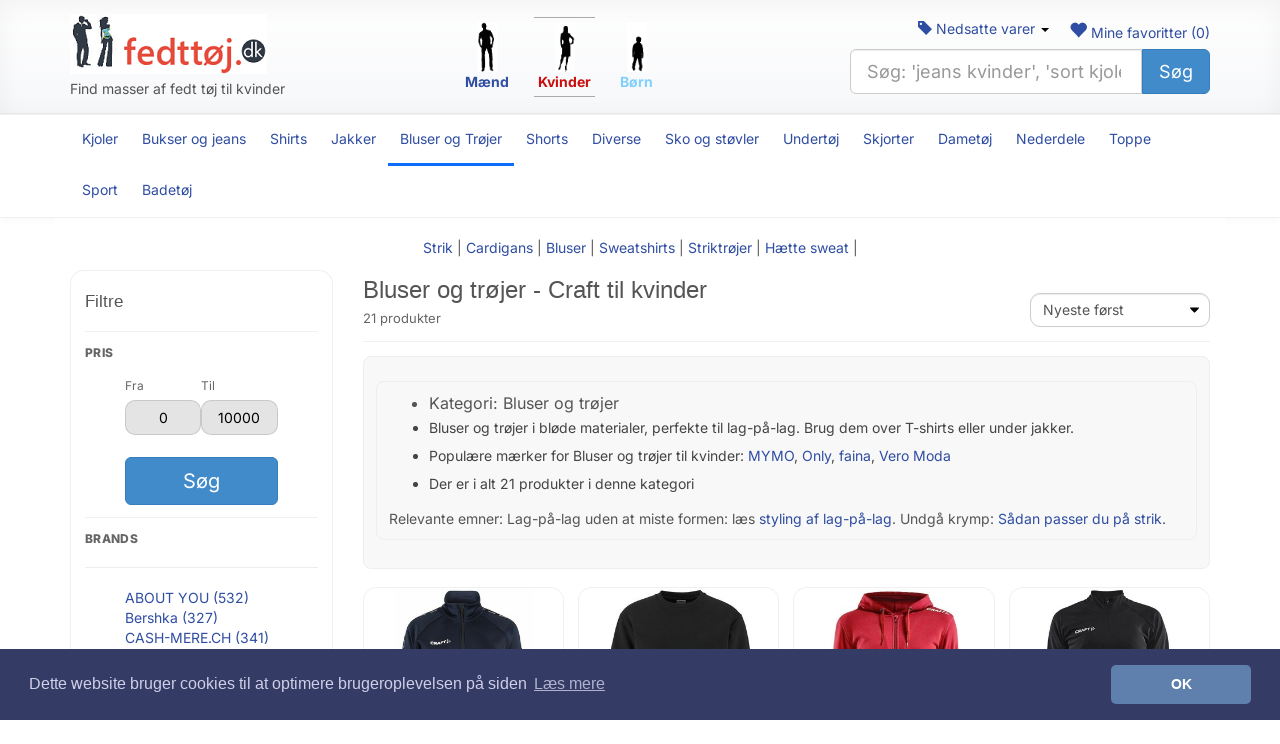

--- FILE ---
content_type: text/html; charset=utf-8
request_url: https://fedttoj.dk/kvinde/Bluser-og-troejer/maerker/4-0-2735/Craft
body_size: 30675
content:
<!DOCTYPE html>
<html lang="da" hreflang="da-DK">
<head>
    <meta charset="utf-8" />
    <meta name="viewport" content="width=device-width, initial-scale=1.0">
    <title>Bluser og trøjer - Craft  til kvinder</title>

            <meta property="og:title" content="Bluser og tr&#248;jer - Craft  til kvinder" />
        <meta property="title" content="Bluser og tr&#248;jer - Craft  til kvinder" />
                <meta name="description" content="Årstid: For hele året. Farve: Flåde. Hovedfarve: Marineblå. Skabne: Træning. Stil: Gennem hovedet. Årstid: For hele året. Farve: Sort. Hovedfarve: Sort." />
        <meta property="og:description" content="&#197;rstid: For hele &#229;ret. Farve: Fl&#229;de. Hovedfarve: Marinebl&#229;. Skabne: Tr&#230;ning. Stil: Gennem hovedet. &#197;rstid: For hele &#229;ret. Farve: Sort. Hovedfarve: Sort." />
            <meta property="og:type" content="website" />
        <meta property="og:site_name" content="fejttoj.dk">
    <meta property="fb:app_id" content="707767952639163" />
        <meta name="keywords" content="Sweatshirts Craft  Community 2.0" />

        <link rel="canonical" href="https://fedttoj.dk/kvinde/Bluser-og-troejer/maerker/4-0-2735/Craft" />



    <link rel="preconnect" href="https://billeder1.fedttoj.dk">
    <link rel="preconnect" href="https://billeder2.fedttoj.dk">
    <link rel="preconnect" href="https://billeder3.fedttoj.dk">
    <link rel="dns-prefetch" href="//assets.pinterest.com">
    <link rel="dns-prefetch" href="//www.google-analytics.com">
    <link rel="shortcut icon" href="https://fedttoj.dk/content/graphics/favicon.ico" />
    <link rel="icon" href="https://fedttoj.dk/content/graphics/favicon.ico" />
    <link rel="SHORTCUT ICON" href="https://fedttoj.dk/content/graphics/favicon.ico" />
    <link href="/Style/css?v=-rEVuxpXePHFY39kS_RWbFuBtOJ5w3nMGepTXotHl2I1" rel="stylesheet"/>


    <meta name="msvalidate.01" content="3741C713BF3BC2D9F1323FF1B8C79772" />
    <meta name="p:domain_verify" content="ee2e27092ea26bec272a01f0c075858b" />
    <meta name="verification" content="b28b39ba1979a06421989a6ebe3a46d4" />

    <script type="application/ld+json">
        {
        "@context": "http://schema.org",
        "@type": "Organization",
        "legalName": "fedttoj.dk",
        "name": "fedttoj.dk",
        "url": "https://fedttoj.dk",
        "logo": "https://fedttoj.dk/Content/Graphics/fedttoej-logo.png",
        "sameAs": [
        "https://www.facebook.com/fedttoej",
        "https://twitter.com/fedttoej",
        "https://dk.pinterest.com/fedttoej/"
        ]
        }
    </script>

</head>
<body>
    <div id="fb-root"></div>


    <!-- ===== FULL-WIDTH TOP (HEADER) ===== -->
    <div class="header-fw">
        <!-- full-width background -->
        <div class="container">
            <!-- keeps content aligned with rest of site -->
            <div class="row v-center">
                <!-- Logo -->
                <div class="col-sm-4 col-xs-12">
                    <a class="brand-min" href="/" aria-label="Forside">
                        <!-- Replace with your real logo -->
                        <img src="/Content/Graphics/fedttoej-logo.png" alt="Fedt tøj til mænd, kvinder og børn" class="img-responsive" />

                    </a><br />Find masser af fedt tøj til kvinder
                </div>


                <div class="col-sm-4 col-xs-12">
                        <div class="AreaNavLeft">
                            <a href="/mand" title="Herretøj - tøj til mænd" style="color:#2f4da2;">
                                <img src="/Content/Graphics/mand.gif" alt="Herretøj - tøj til mænd" height="50" /><br />
                                Mænd
                            </a>
                        </div>
                        <div class="AreaNavLeftSelected2">
                            <img src="/Content/Graphics/kvinde.gif" alt="Dametøj - tøj til kvinder" height="50" /><br />
                            Kvinder
                        </div>
                        <div class="AreaNavRight">
                            <a href="/barn" title="Børnetøj - tøj til børn og unge" style="color:#80d0fe;">
                                <img src="/Content/Graphics/barn.gif" alt="Børnetøj - tøj til børn og unge" height="50" /><br />
                                Børn
                            </a>
                        </div>
                   
                    
                </div>

                <!-- Search -->
                <div class="col-sm-4 col-xs-12">
                    <div class="pull-right">
                        <a href="/mine-favoritter" id="fav-link" title="Mine favoritter">
                            <span class="glyphicon glyphicon-heart mobile"></span>
                            Mine favoritter (<span id="fav-count">0</span>)
                        </a>
                    </div>
                    <div class="dropdown pull-right" id="sale-dropdown">
                        <a href="/nedsatte-varer/kvinde" class="sale-pill" id="sale-toggle"
                           aria-haspopup="true" aria-expanded="false">
                            <span class="glyphicon glyphicon-tag"></span> Nedsatte varer <span class="caret"></span>
                        </a>
                        <ul class="dropdown-menu" aria-labelledby="sale-toggle">
                            <li><a href="/nedsatte-varer/kvinde" title="Nedsatte varer til kvinder">Til kvinder</a></li>
                            <li><a href="/nedsatte-varer/mand" title="Nedsatte varer til mænd">Til mænd</a></li>
                            <li><a href="/nedsatte-varer/barn" title="Nedsatte varer til børn">Til børn</a></li>
                        </ul>
                    </div>
                    <br />
                    <form action="/soeg" method="get" role="search" aria-label="Site search" class="topsearch">
                        <label for="q" class="sr-only">Søg</label>
                        <div class="input-group input-group-lg">
                            <input id="q" name="SearchString" type="search" class="form-control" required
                                   placeholder="Søg: 'jeans kvinder', 'sort kjole' …" autocomplete="off" inputmode="search">
                            <span class="input-group-btn">
                                <button class="btn btn-primary" type="submit">Søg</button>
                            </span>
                        </div>
                    </form>

                </div>
            </div>
        </div>
    </div>

    <!-- ===== FULL-WIDTH CATEGORY BAR (STICKY) ===== -->
    <nav class="catbar-fw" role="navigation" aria-label="Hovedkategorier"
         data-spy="affix" data-offset-top="140">
        <div class="container">
            <ul class="catnav list-unstyled">
                    <li class="catnav__link "><a href="/kvinde/13-Kjoler" title="Kjoler">Kjoler</a></li>
                    <li class="catnav__link "><a href="/kvinde/1-Bukser-og-jeans" title="Bukser og jeans til kvinder">Bukser og jeans</a></li>
                    <li class="catnav__link "><a href="/kvinde/2-Shirts" title="Shirts til kvinder">Shirts</a></li>
                    <li class="catnav__link "><a href="/kvinde/3-Jakker" title="Jakker til kvinder">Jakker</a></li>
                    <li class="catnav__link active"><a href="/kvinde/4-Bluser-og-troejer" title="Bluser og Trøjer til kvinder">Bluser og Trøjer</a></li>
                    <li class="catnav__link "><a href="/kvinde/5-Shorts" title="Shorts til kvinder">Shorts</a></li>
                    <li class="catnav__link "><a href="/kvinde/6-Diverse" title="Diverse til kvinder">Diverse</a> </li>
                    <li class="catnav__link "><a href="/kvinde/7-Sko-og-stoevler" title="Sko og støvler til kvinder">Sko og støvler</a></li>
                    <li class="catnav__link "><a href="/kvinde/8-Undertoej" title="Undertøj til kvinder">Undertøj</a> </li>
                    <li class="catnav__link "><a href="/kvinde/9-Skjorter" title="Skjorter til kvinder">Skjorter</a></li>
                    <li class="catnav__link "><a href="/kvinde/Dametoej/2-Dametoej" title="Dametøj">Dametøj</a> </li>
                    <li class="catnav__link "><a href="/kvinde/10-Nederdele" title="Nederdele">Nederdele</a> </li>
                    <li class="catnav__link "><a href="/kvinde/12-Toppe" title="Toppe til kvinder">Toppe</a></li>
                    <li class="catnav__link "><a href="/kvinde/18-Sportstoej" title="Sportstøj til kvinder">Sport</a></li>
                    <li class="catnav__link "> <a href="/kvinde/11-Badetoej" title="Badetøj til kvinder">Badetøj</a> </li>
            </ul>
        </div>
    </nav>


    <div class="container main-container">
        <nav class="row">
            <div class="col-lg-12 text-center">
                        <a href="/kvinde/Bluser-og-troejer/66-Strik" title="Bluser og tr&#248;jer - Strik">Strik</a>
                        <span>|</span>
                        <a href="/kvinde/Bluser-og-troejer/73-Cardigans" title="Bluser og tr&#248;jer - Cardigans">Cardigans</a>
                        <span>|</span>
                        <a href="/kvinde/Bluser-og-troejer/76-Bluser" title="Bluser og tr&#248;jer - Bluser">Bluser</a>
                        <span>|</span>
                        <a href="/kvinde/Bluser-og-troejer/42-Sweatshirts" title="Bluser og tr&#248;jer - Sweatshirts">Sweatshirts</a>
                        <span>|</span>
                        <a href="/kvinde/Bluser-og-troejer/56-Striktroejer" title="Bluser og tr&#248;jer - Striktr&#248;jer">Striktr&#248;jer</a>
                        <span>|</span>
                        <a href="/kvinde/Bluser-og-troejer/22-Haette-sweat" title="Bluser og tr&#248;jer - H&#230;tte sweat">H&#230;tte sweat</a>
                        <span>|</span>
            </div>
        </nav>

        


<div class="category-page">
    <div class="row">
        <aside class="col-lg-3 col-md-3 col-sm-12 col-xs-12">
            <div class="filter-card">
                <div class="filter-card__head">
                    <h3 class="filter-card__title">Filtre</h3>
                </div>

                <div class="filter-block">
                    <div class="filter-block__title">Pris</div>

                    <div class="price-container price-container--card">
                        <div class="price-input-container">
                            <div class="price-input">
                                <div class="price-field">
                                    <span>Fra</span>
                                    <input type="number" class="min-input" value="0" />
                                </div>
                                <div class="price-field">
                                    <span>Til</span>
                                    <input type="number" class="max-input" value="10000" />
                                </div>
                            </div>
                        </div>

                        <a href="javascript:searchPrice()" class="btn btn-primary btn-block btn-lg">Søg</a>
                    </div>
                </div>

                <div class="filter-block">
                    <div class="filter-block__title">Brands</div>
                        <nav class="dropdown ">
        <a href="#" class="dropdown-toggle btn btns btn-lg hidden-lg hidden-md make-dropdown" data-toggle="dropdown" onclick="openMakeMenu()">
            Craft  <b class="caret"></b>
        </a>
       
        <hr class="hidden-xs" />

        <ul class="makes-menu " id="makes-menu">


                    <li class="make-item"><a href="/kvinde/Bluser-og-troejer/maerker/4-0-21232/ABOUT-YOU" title=">ABOUT YOU">ABOUT YOU (532)</a></li>
                    <li class="make-item"><a href="/kvinde/Bluser-og-troejer/maerker/4-0-4489/Bershka" title=">Bershka">Bershka (327)</a></li>
                    <li class="make-item"><a href="/kvinde/Bluser-og-troejer/maerker/4-0-21826/CASH-MERECH" title=">CASH-MERE.CH">CASH-MERE.CH (341)</a></li>
                    <li class="make-item"><a href="/kvinde/Bluser-og-troejer/maerker/4-0-1564/Cream" title=">Cream">Cream (414)</a></li>
                    <li class="make-item"><a href="/kvinde/Bluser-og-troejer/maerker/4-0-22250/DreiMaster-Klassik" title=">DreiMaster Klassik">DreiMaster Klassik (504)</a></li>
                    <li class="make-item"><a href="/kvinde/Bluser-og-troejer/maerker/4-0-22251/DreiMaster-Maritim" title=">DreiMaster Maritim">DreiMaster Maritim (352)</a></li>
                    <li class="make-item"><a href="/kvinde/Bluser-og-troejer/maerker/4-0-22243/DreiMaster-Vintage" title=">DreiMaster Vintage">DreiMaster Vintage (618)</a></li>
                    <li class="make-item"><a href="/kvinde/Bluser-og-troejer/maerker/4-0-16069/EDITED" title=">EDITED">EDITED (616)</a></li>
                    <li class="make-item"><a href="/kvinde/Bluser-og-troejer/maerker/4-0-21066/Ellos-Collection" title=">Ellos Collection">Ellos Collection (328)</a></li>
                    <li class="make-item"><a href="/kvinde/Bluser-og-troejer/maerker/4-0-22253/faina" title=">faina">faina (1316)</a></li>
                    <li class="make-item"><a href="/kvinde/Bluser-og-troejer/maerker/4-0-21527/heine" title=">heine">heine (345)</a></li>
                    <li class="make-item"><a href="/kvinde/Bluser-og-troejer/maerker/4-0-259/Hummel" title=">Hummel">Hummel (431)</a></li>
                    <li class="make-item"><a href="/kvinde/Bluser-og-troejer/maerker/4-0-22254/IZIA" title=">IZIA">IZIA (1005)</a></li>
                    <li class="make-item"><a href="/kvinde/Bluser-og-troejer/maerker/4-0-1982/JDY" title=">JDY">JDY (468)</a></li>
                    <li class="make-item"><a href="/kvinde/Bluser-og-troejer/maerker/4-0-1588/Kaffe" title=">Kaffe">Kaffe (792)</a></li>
                    <li class="make-item"><a href="/kvinde/Bluser-og-troejer/maerker/4-0-13102/KAFFE-CURVE" title=">KAFFE CURVE">KAFFE CURVE (370)</a></li>
                    <li class="make-item"><a href="/kvinde/Bluser-og-troejer/maerker/4-0-19903/La-Modeuse" title=">La Modeuse">La Modeuse (457)</a></li>
                    <li class="make-item"><a href="/kvinde/Bluser-og-troejer/maerker/4-0-3038/LASCANA" title=">LASCANA">LASCANA (877)</a></li>
                    <li class="make-item"><a href="/kvinde/Bluser-og-troejer/maerker/4-0-22337/Libbi" title=">Libbi">Libbi (308)</a></li>
                    <li class="make-item"><a href="/kvinde/Bluser-og-troejer/maerker/4-0-2601/MYMO" title=">MYMO">MYMO (1390)</a></li>
                    <li class="make-item"><a href="/kvinde/Bluser-og-troejer/maerker/4-0-22249/myMo-ROCKS" title=">myMo ROCKS">myMo ROCKS (370)</a></li>
                    <li class="make-item"><a href="/kvinde/Bluser-og-troejer/maerker/4-0-22338/NAEMI" title=">NAEMI">NAEMI (534)</a></li>
                    <li class="make-item"><a href="/kvinde/Bluser-og-troejer/maerker/4-0-22326/NALLY" title=">NALLY">NALLY (343)</a></li>
                    <li class="make-item"><a href="/kvinde/Bluser-og-troejer/maerker/4-0-4424/Next" title=">Next">Next (974)</a></li>
                    <li class="make-item"><a href="/kvinde/Bluser-og-troejer/maerker/4-0-1497/Object" title=">Object">Object (483)</a></li>
                    <li class="make-item"><a href="/kvinde/Bluser-og-troejer/maerker/4-0-3/Only" title=">Only">Only (1379)</a></li>
                    <li class="make-item"><a href="/kvinde/Bluser-og-troejer/maerker/4-0-1173/Pieces" title=">Pieces">Pieces (826)</a></li>
                    <li class="make-item"><a href="/kvinde/Bluser-og-troejer/maerker/4-0-1522/SAINT-TROPEZ" title=">SAINT TROPEZ">SAINT TROPEZ (290)</a></li>
                    <li class="make-item"><a href="/kvinde/Bluser-og-troejer/maerker/4-0-22329/SANIKA" title=">SANIKA">SANIKA (390)</a></li>
                    <li class="make-item"><a href="/kvinde/Bluser-og-troejer/maerker/4-0-1113/SELECTED" title=">SELECTED">SELECTED (327)</a></li>
                    <li class="make-item"><a href="/kvinde/Bluser-og-troejer/maerker/4-0-22334/Sidona" title=">Sidona">Sidona (301)</a></li>
                    <li class="make-item"><a href="/kvinde/Bluser-og-troejer/maerker/4-0-22261/swirly" title=">swirly">swirly (340)</a></li>
                    <li class="make-item"><a href="/kvinde/Bluser-og-troejer/maerker/4-0-20462/TATUUM" title=">TATUUM">TATUUM (291)</a></li>
                    <li class="make-item"><a href="/kvinde/Bluser-og-troejer/maerker/4-0-1326/Urban-Classics" title=">Urban Classics">Urban Classics (555)</a></li>
                    <li class="make-item"><a href="/kvinde/Bluser-og-troejer/maerker/4-0-2607/Usha" title=">Usha">Usha (547)</a></li>
                    <li class="make-item"><a href="/kvinde/Bluser-og-troejer/maerker/4-0-22247/usha-BLUE-LABEL" title=">usha BLUE LABEL">usha BLUE LABEL (484)</a></li>
                    <li class="make-item"><a href="/kvinde/Bluser-og-troejer/maerker/4-0-22248/usha-FESTIVAL" title=">usha FESTIVAL">usha FESTIVAL (423)</a></li>
                    <li class="make-item"><a href="/kvinde/Bluser-og-troejer/maerker/4-0-2/Vero-Moda" title=">Vero Moda">Vero Moda (1140)</a></li>
                    <li class="make-item"><a href="/kvinde/Bluser-og-troejer/maerker/4-0-1513/Vila" title=">Vila">Vila (1004)</a></li>
                    <li class="make-item"><a href="/kvinde/Bluser-og-troejer/maerker/4-0-21228/VIVANCE" title=">VIVANCE">VIVANCE (475)</a></li>
                            <li class="make-item">&nbsp;</li>
                <li class="make-item"><a href="/maerker">&raquo; Se alle mærker</a></li>
                <li class="make-item">&nbsp;</li>
        </ul>

    </nav>

                </div>

                <div class="filter-block filter-block--hint">
                    <a class="ranking-link" href="/rankering">Info om rankering</a>
                </div>
            </div>
        </aside>

        <main class="col-lg-9 col-md-9 col-sm-12 col-xs-12">
            <div class="category-head">
                <div class="category-head__titles">
                    <h1 class="category-head__h1">Bluser og tr&#248;jer - Craft  til kvinder</h1>
        <div class="category-head__meta">21 produkter</div>                </div>

                <div class="category-head__actions">
                    <label class="sr-only" for="sorting">Sortér</label>
                    <select id="sorting" class="form-control sort-select" onchange="searchPrice()">
            <option value="0" selected=&#39;selected&#39;>Nyeste f&#248;rst</option>            <option value="1" >&#198;ldste f&#248;rst</option>            <option value="2" >Billigste f&#248;rst</option>            <option value="3" >Dyreste f&#248;rst</option>                    </select>
                </div>
            </div>

            <div class="category-intro">
                


<div class="category-intro">
    <ul>
        <li class="category-title">Kategori: Bluser og tr&#248;jer</li>
        <li class="category-lead">Bluser og tr&#248;jer i bl&#248;de materialer, perfekte til lag-p&#229;-lag. Brug dem over T-shirts eller under jakker.</li>
        <li class="category-lead">Populære mærker for Bluser og trøjer til kvinder: <a href="/kvinde/Bluser-og-troejer/maerker/4-0-2601/MYMO" title="MYMO">MYMO</a>, <a href="/kvinde/Bluser-og-troejer/maerker/4-0-3/Only" title="Only">Only</a>, <a href="/kvinde/Bluser-og-troejer/maerker/4-0-22253/faina" title="faina">faina</a>, <a href="/kvinde/Bluser-og-troejer/maerker/4-0-2/Vero-Moda" title="Vero Moda">Vero Moda</a></li>
        <li class="category-lead">Der er i alt 21 produkter i denne kategori</li>
    </ul>
  
    


    <div class="category-relevant">
       Relevante emner: Lag-på-lag uden at miste formen: læs <a href="/artikler/foraar-lag-paa-lag-styling" title="Lag-på-lag i forårsvejr">styling af lag-på-lag</a>. Undgå krymp: <a href="/spoergsmaal#q-52">Sådan passer du på strik</a>.
    </div>

</div>

            </div>

            <div class="category-products">
                
<div class="pgrid" role="list">
    <article class="pcard" role="listitem">
        <a class="pcard__media" href="/kvinde/produkt/Bluser-og-troejer/Sweatshirts/41505858-Sweatshirts-Craft-Squad-20-Halfzip" title="Sweatshirts Craft  Squad 2.0 Halfzip">
            <img class="pcard__img" loading="lazy" src="https://photos6.spartoo.dk/photos/293/29312918/29312918_350_A.jpg" alt="Sweatshirts Craft  Squad 2.0 Halfzip" width="360" height="480" />
        </a>

        <div class="pcard__body">
                <div class="pcard__brand">Craft</div>

            <div class="pcard__title">
                <a href="/kvinde/produkt/Bluser-og-troejer/Sweatshirts/41505858-Sweatshirts-Craft-Squad-20-Halfzip" title="Sweatshirts Craft  Squad 2.0 Halfzip">Sweatshirts Craft  Squad 2.0 Halfzip</a>
            </div>

            <div class="pcard__meta">
                <div class="pcard__price">Kr. 468</div>

                    <div class="pcard__shop">Spartoo</div>
            </div>
        </div>
    </article>
    <article class="pcard" role="listitem">
        <a class="pcard__media" href="/kvinde/produkt/Bluser-og-troejer/Sweatshirts/40811972-Sweatshirts-Craft-Community-20" title="Sweatshirts Craft  Community 2.0">
            <img class="pcard__img" loading="lazy" src="https://photos6.spartoo.dk/photos/309/30983696/30983696_350_A.jpg" alt="Sweatshirts Craft  Community 2.0" width="360" height="480" />
        </a>

        <div class="pcard__body">
                <div class="pcard__brand">Craft</div>

            <div class="pcard__title">
                <a href="/kvinde/produkt/Bluser-og-troejer/Sweatshirts/40811972-Sweatshirts-Craft-Community-20" title="Sweatshirts Craft  Community 2.0">Sweatshirts Craft  Community 2.0</a>
            </div>

            <div class="pcard__meta">
                <div class="pcard__price">Kr. 475</div>

                    <div class="pcard__shop">Spartoo</div>
            </div>
        </div>
    </article>
    <article class="pcard" role="listitem">
        <a class="pcard__media" href="/kvinde/produkt/Bluser-og-troejer/Sweatshirts/40482730-Sweatshirts-Craft-Community-Fz" title="Sweatshirts Craft  Community Fz">
            <img class="pcard__img" loading="lazy" src="https://photos6.spartoo.dk/photos/294/29405535/29405535_350_A.jpg" alt="Sweatshirts Craft  Community Fz" width="360" height="480" />
        </a>

        <div class="pcard__body">
                <div class="pcard__brand">Craft</div>

            <div class="pcard__title">
                <a href="/kvinde/produkt/Bluser-og-troejer/Sweatshirts/40482730-Sweatshirts-Craft-Community-Fz" title="Sweatshirts Craft  Community Fz">Sweatshirts Craft  Community Fz</a>
            </div>

            <div class="pcard__meta">
                <div class="pcard__price">Kr. 609</div>

                    <div class="pcard__shop">Spartoo</div>
            </div>
        </div>
    </article>
    <article class="pcard" role="listitem">
        <a class="pcard__media" href="/kvinde/produkt/Bluser-og-troejer/Sweatshirts/40482708-Sweatshirts-Craft-Evolve-Halfzip" title="Sweatshirts Craft  Evolve Halfzip">
            <img class="pcard__img" loading="lazy" src="https://photos6.spartoo.dk/photos/293/29312928/29312928_350_A.jpg" alt="Sweatshirts Craft  Evolve Halfzip" width="360" height="480" />
        </a>

        <div class="pcard__body">
                <div class="pcard__brand">Craft</div>

            <div class="pcard__title">
                <a href="/kvinde/produkt/Bluser-og-troejer/Sweatshirts/40482708-Sweatshirts-Craft-Evolve-Halfzip" title="Sweatshirts Craft  Evolve Halfzip">Sweatshirts Craft  Evolve Halfzip</a>
            </div>

            <div class="pcard__meta">
                <div class="pcard__price">Kr. 475</div>

                    <div class="pcard__shop">Spartoo</div>
            </div>
        </div>
    </article>
    <article class="pcard" role="listitem">
        <a class="pcard__media" href="/kvinde/produkt/Bluser-og-troejer/Cardigans/39768235-Cardigans-Craft-1909133430000" title="Cardigans Craft  1909133430000">
            <img class="pcard__img" loading="lazy" src="https://photos6.spartoo.dk/photos/303/30342631/30342631_350_A.jpg" alt="Cardigans Craft  1909133430000" width="360" height="480" />
        </a>

        <div class="pcard__body">
                <div class="pcard__brand">Craft</div>

            <div class="pcard__title">
                <a href="/kvinde/produkt/Bluser-og-troejer/Cardigans/39768235-Cardigans-Craft-1909133430000" title="Cardigans Craft  1909133430000">Cardigans Craft  1909133430000</a>
            </div>

            <div class="pcard__meta">
                <div class="pcard__price">Kr. 596</div>

                    <div class="pcard__shop">Spartoo</div>
            </div>
        </div>
    </article>
    <article class="pcard" role="listitem">
        <a class="pcard__media" href="/kvinde/produkt/Bluser-og-troejer/Sweatshirts/39615628-Sweatshirts-Craft-1915328390000" title="Sweatshirts Craft  1915328390000">
            <img class="pcard__img" loading="lazy" src="https://photos6.spartoo.dk/photos/306/30608207/30608207_350_A.jpg" alt="Sweatshirts Craft  1915328390000" width="360" height="480" />
        </a>

        <div class="pcard__body">
                <div class="pcard__brand">Craft</div>

            <div class="pcard__title">
                <a href="/kvinde/produkt/Bluser-og-troejer/Sweatshirts/39615628-Sweatshirts-Craft-1915328390000" title="Sweatshirts Craft  1915328390000">Sweatshirts Craft  1915328390000</a>
            </div>

            <div class="pcard__meta">
                <div class="pcard__price">Kr. 576</div>

                    <div class="pcard__shop">Spartoo</div>
            </div>
        </div>
    </article>
    <article class="pcard" role="listitem">
        <a class="pcard__media" href="/kvinde/produkt/Bluser-og-troejer/Sweatshirts/39446333-Sweatshirts-Craft-Squad" title="Sweatshirts Craft  Squad">
            <img class="pcard__img" loading="lazy" src="https://photos6.spartoo.dk/photos/293/29312914/29312914_350_A.jpg" alt="Sweatshirts Craft  Squad" width="360" height="480" />
        </a>

        <div class="pcard__body">
                <div class="pcard__brand">Craft</div>

            <div class="pcard__title">
                <a href="/kvinde/produkt/Bluser-og-troejer/Sweatshirts/39446333-Sweatshirts-Craft-Squad" title="Sweatshirts Craft  Squad">Sweatshirts Craft  Squad</a>
            </div>

            <div class="pcard__meta">
                <div class="pcard__price">Kr. 419</div>

                    <div class="pcard__shop">Spartoo</div>
            </div>
        </div>
    </article>
    <article class="pcard" role="listitem">
        <a class="pcard__media" href="/kvinde/produkt/Bluser-og-troejer/Sweatshirts/39406267-Sweatshirts-Craft-Evolve-Hood" title="Sweatshirts Craft  Evolve Hood">
            <img class="pcard__img" loading="lazy" src="https://photos6.spartoo.dk/photos/293/29312971/29312971_350_A.jpg" alt="Sweatshirts Craft  Evolve Hood" width="360" height="480" />
        </a>

        <div class="pcard__body">
                <div class="pcard__brand">Craft</div>

            <div class="pcard__title">
                <a href="/kvinde/produkt/Bluser-og-troejer/Sweatshirts/39406267-Sweatshirts-Craft-Evolve-Hood" title="Sweatshirts Craft  Evolve Hood">Sweatshirts Craft  Evolve Hood</a>
            </div>

            <div class="pcard__meta">
                <div class="pcard__price">Kr. 593</div>

                    <div class="pcard__shop">Spartoo</div>
            </div>
        </div>
    </article>
    <article class="pcard" role="listitem">
        <a class="pcard__media" href="/kvinde/produkt/Bluser-og-troejer/Sweatshirts/39406259-Sweatshirts-Craft-Fullzip-Pro-Control" title="Sweatshirts Craft  Fullzip Pro Control">
            <img class="pcard__img" loading="lazy" src="https://photos6.spartoo.dk/photos/293/29312966/29312966_350_A.jpg" alt="Sweatshirts Craft  Fullzip Pro Control" width="360" height="480" />
        </a>

        <div class="pcard__body">
                <div class="pcard__brand">Craft</div>

            <div class="pcard__title">
                <a href="/kvinde/produkt/Bluser-og-troejer/Sweatshirts/39406259-Sweatshirts-Craft-Fullzip-Pro-Control" title="Sweatshirts Craft  Fullzip Pro Control">Sweatshirts Craft  Fullzip Pro Control</a>
            </div>

            <div class="pcard__meta">
                <div class="pcard__price">Kr. 489</div>

                    <div class="pcard__shop">Spartoo</div>
            </div>
        </div>
    </article>
    <article class="pcard" role="listitem">
        <a class="pcard__media" href="/kvinde/produkt/Bluser-og-troejer/Sweatshirts/39406255-Sweatshirts-Craft-Fullzip-Pro-Control" title="Sweatshirts Craft  Fullzip Pro Control">
            <img class="pcard__img" loading="lazy" src="https://photos6.spartoo.dk/photos/293/29312962/29312962_350_A.jpg" alt="Sweatshirts Craft  Fullzip Pro Control" width="360" height="480" />
        </a>

        <div class="pcard__body">
                <div class="pcard__brand">Craft</div>

            <div class="pcard__title">
                <a href="/kvinde/produkt/Bluser-og-troejer/Sweatshirts/39406255-Sweatshirts-Craft-Fullzip-Pro-Control" title="Sweatshirts Craft  Fullzip Pro Control">Sweatshirts Craft  Fullzip Pro Control</a>
            </div>

            <div class="pcard__meta">
                <div class="pcard__price">Kr. 481</div>

                    <div class="pcard__shop">Spartoo</div>
            </div>
        </div>
    </article>
    <article class="pcard" role="listitem">
        <a class="pcard__media" href="/kvinde/produkt/Bluser-og-troejer/Sweatshirts/39406250-Sweatshirts-Craft-Community-20-Full-Zip" title="Sweatshirts Craft  Community 2.0 Full Zip">
            <img class="pcard__img" loading="lazy" src="https://photos6.spartoo.dk/photos/293/29312952/29312952_350_A.jpg" alt="Sweatshirts Craft  Community 2.0 Full Zip" width="360" height="480" />
        </a>

        <div class="pcard__body">
                <div class="pcard__brand">Craft</div>

            <div class="pcard__title">
                <a href="/kvinde/produkt/Bluser-og-troejer/Sweatshirts/39406250-Sweatshirts-Craft-Community-20-Full-Zip" title="Sweatshirts Craft  Community 2.0 Full Zip">Sweatshirts Craft  Community 2.0 Full Zip</a>
            </div>

            <div class="pcard__meta">
                <div class="pcard__price">Kr. 607</div>

                    <div class="pcard__shop">Spartoo</div>
            </div>
        </div>
    </article>
    <article class="pcard" role="listitem">
        <a class="pcard__media" href="/kvinde/produkt/Bluser-og-troejer/Sweatshirts/39290853-Sweatshirts-Craft-1912746509000" title="Sweatshirts Craft  1912746509000">
            <img class="pcard__img" loading="lazy" src="https://photos6.spartoo.dk/photos/293/29312997/29312997_350_A.jpg" alt="Sweatshirts Craft  1912746509000" width="360" height="480" />
        </a>

        <div class="pcard__body">
                <div class="pcard__brand">Craft</div>

            <div class="pcard__title">
                <a href="/kvinde/produkt/Bluser-og-troejer/Sweatshirts/39290853-Sweatshirts-Craft-1912746509000" title="Sweatshirts Craft  1912746509000">Sweatshirts Craft  1912746509000</a>
            </div>

            <div class="pcard__meta">
                <div class="pcard__price">Kr. 504</div>

                    <div class="pcard__shop">Spartoo</div>
            </div>
        </div>
    </article>
    <article class="pcard" role="listitem">
        <a class="pcard__media" href="/kvinde/produkt/Bluser-og-troejer/Sweatshirts/39290850-Sweatshirts-Craft-Evolve-Full-Zip" title="Sweatshirts Craft  Evolve Full Zip">
            <img class="pcard__img" loading="lazy" src="https://photos6.spartoo.dk/photos/293/29312942/29312942_350_A.jpg" alt="Sweatshirts Craft  Evolve Full Zip" width="360" height="480" />
        </a>

        <div class="pcard__body">
                <div class="pcard__brand">Craft</div>

            <div class="pcard__title">
                <a href="/kvinde/produkt/Bluser-og-troejer/Sweatshirts/39290850-Sweatshirts-Craft-Evolve-Full-Zip" title="Sweatshirts Craft  Evolve Full Zip">Sweatshirts Craft  Evolve Full Zip</a>
            </div>

            <div class="pcard__meta">
                <div class="pcard__price">Kr. 532</div>

                    <div class="pcard__shop">Spartoo</div>
            </div>
        </div>
    </article>
    <article class="pcard" role="listitem">
        <a class="pcard__media" href="/kvinde/produkt/Bluser-og-troejer/Sweatshirts/39182747-Sweatshirts-Craft-1909497935000" title="Sweatshirts Craft  1909497935000">
            <img class="pcard__img" loading="lazy" src="https://photos6.spartoo.dk/photos/305/30520171/30520171_350_A.jpg" alt="Sweatshirts Craft  1909497935000" width="360" height="480" />
        </a>

        <div class="pcard__body">
                <div class="pcard__brand">Craft</div>

            <div class="pcard__title">
                <a href="/kvinde/produkt/Bluser-og-troejer/Sweatshirts/39182747-Sweatshirts-Craft-1909497935000" title="Sweatshirts Craft  1909497935000">Sweatshirts Craft  1909497935000</a>
            </div>

            <div class="pcard__meta">
                <div class="pcard__price">Kr. 579</div>

                    <div class="pcard__shop">Spartoo</div>
            </div>
        </div>
    </article>
    <article class="pcard" role="listitem">
        <a class="pcard__media" href="/kvinde/produkt/Bluser-og-troejer/Sweatshirts/39153862-Sweatshirts-Craft-Core-Soul" title="Sweatshirts Craft  Core Soul">
            <img class="pcard__img" loading="lazy" src="https://photos6.spartoo.dk/photos/304/30471815/30471815_350_A.jpg" alt="Sweatshirts Craft  Core Soul" width="360" height="480" />
        </a>

        <div class="pcard__body">
                <div class="pcard__brand">Craft</div>

            <div class="pcard__title">
                <a href="/kvinde/produkt/Bluser-og-troejer/Sweatshirts/39153862-Sweatshirts-Craft-Core-Soul" title="Sweatshirts Craft  Core Soul">Sweatshirts Craft  Core Soul</a>
            </div>

            <div class="pcard__meta">
                <div class="pcard__price">Kr. 607</div>

                    <div class="pcard__shop">Spartoo</div>
            </div>
        </div>
    </article>
    <article class="pcard" role="listitem">
        <a class="pcard__media" href="/kvinde/produkt/Bluser-og-troejer/Sweatshirts/39153845-Sweatshirts-Craft-1914760346000" title="Sweatshirts Craft  1914760346000">
            <img class="pcard__img" loading="lazy" src="https://photos6.spartoo.dk/photos/304/30471766/30471766_350_A.jpg" alt="Sweatshirts Craft  1914760346000" width="360" height="480" />
        </a>

        <div class="pcard__body">
                <div class="pcard__brand">Craft</div>

            <div class="pcard__title">
                <a href="/kvinde/produkt/Bluser-og-troejer/Sweatshirts/39153845-Sweatshirts-Craft-1914760346000" title="Sweatshirts Craft  1914760346000">Sweatshirts Craft  1914760346000</a>
            </div>

            <div class="pcard__meta">
                <div class="pcard__price">Kr. 576</div>

                    <div class="pcard__shop">Spartoo</div>
            </div>
        </div>
    </article>
    <article class="pcard" role="listitem">
        <a class="pcard__media" href="/kvinde/produkt/Bluser-og-troejer/Sweatshirts/39149346-Sweatshirts-Craft-Core-Soul-Full-Zip" title="Sweatshirts Craft  Core Soul Full Zip">
            <img class="pcard__img" loading="lazy" src="https://photos6.spartoo.dk/photos/293/29313016/29313016_350_A.jpg" alt="Sweatshirts Craft  Core Soul Full Zip" width="360" height="480" />
        </a>

        <div class="pcard__body">
                <div class="pcard__brand">Craft</div>

            <div class="pcard__title">
                <a href="/kvinde/produkt/Bluser-og-troejer/Sweatshirts/39149346-Sweatshirts-Craft-Core-Soul-Full-Zip" title="Sweatshirts Craft  Core Soul Full Zip">Sweatshirts Craft  Core Soul Full Zip</a>
            </div>

            <div class="pcard__meta">
                <div class="pcard__price">Kr. 610</div>

                    <div class="pcard__shop">Spartoo</div>
            </div>
        </div>
    </article>
    <article class="pcard" role="listitem">
        <a class="pcard__media" href="/kvinde/produkt/Bluser-og-troejer/Sweatshirts/38848567-Sweatshirts-Craft-Evolve-Full-Zip" title="Sweatshirts Craft  Evolve Full Zip">
            <img class="pcard__img" loading="lazy" src="https://photos6.spartoo.dk/photos/293/29312940/29312940_350_A.jpg" alt="Sweatshirts Craft  Evolve Full Zip" width="360" height="480" />
        </a>

        <div class="pcard__body">
                <div class="pcard__brand">Craft</div>

            <div class="pcard__title">
                <a href="/kvinde/produkt/Bluser-og-troejer/Sweatshirts/38848567-Sweatshirts-Craft-Evolve-Full-Zip" title="Sweatshirts Craft  Evolve Full Zip">Sweatshirts Craft  Evolve Full Zip</a>
            </div>

            <div class="pcard__meta">
                <div class="pcard__price">Kr. 559</div>

                    <div class="pcard__shop">Spartoo</div>
            </div>
        </div>
    </article>
    <article class="pcard" role="listitem">
        <a class="pcard__media" href="/kvinde/produkt/Bluser-og-troejer/Sweatshirts/38431676-Sweatshirts-Craft-Evolve" title="Sweatshirts Craft  Evolve">
            <img class="pcard__img" loading="lazy" src="https://photos6.spartoo.dk/photos/300/30025231/30025231_350_A.jpg" alt="Sweatshirts Craft  Evolve" width="360" height="480" />
        </a>

        <div class="pcard__body">
                <div class="pcard__brand">Craft</div>

            <div class="pcard__title">
                <a href="/kvinde/produkt/Bluser-og-troejer/Sweatshirts/38431676-Sweatshirts-Craft-Evolve" title="Sweatshirts Craft  Evolve">Sweatshirts Craft  Evolve</a>
            </div>

            <div class="pcard__meta">
                <div class="pcard__price">Kr. 619</div>

                    <div class="pcard__shop">Spartoo</div>
            </div>
        </div>
    </article>
    <article class="pcard" role="listitem">
        <a class="pcard__media" href="/kvinde/produkt/Bluser-og-troejer/Sweatshirts/38391690-Sweatshirts-Craft-Community-20-Logo-Full-Zip" title="Sweatshirts Craft  Community 2.0 Logo Full Zip">
            <img class="pcard__img" loading="lazy" src="https://photos6.spartoo.dk/photos/294/29412378/29412378_350_A.jpg" alt="Sweatshirts Craft  Community 2.0 Logo Full Zip" width="360" height="480" />
        </a>

        <div class="pcard__body">
                <div class="pcard__brand">Craft</div>

            <div class="pcard__title">
                <a href="/kvinde/produkt/Bluser-og-troejer/Sweatshirts/38391690-Sweatshirts-Craft-Community-20-Logo-Full-Zip" title="Sweatshirts Craft  Community 2.0 Logo Full Zip">Sweatshirts Craft  Community 2.0 Logo Full Zip</a>
            </div>

            <div class="pcard__meta">
                <div class="pcard__price">Kr. 616</div>

                    <div class="pcard__shop">Spartoo</div>
            </div>
        </div>
    </article>
    <article class="pcard" role="listitem">
        <a class="pcard__media" href="/kvinde/produkt/Bluser-og-troejer/Haette-sweat/36925537-Craft-Haettetroeje-Adv-Join-FZ-Hoodie-W-Orange" title="Craft - H&#230;ttetr&#248;je Adv Join FZ Hoodie W - Orange">
            <img class="pcard__img" loading="lazy" src="https://assets.ellosgroup.com/i/ellos/b?$eg$&amp;$em$&amp;$ep$&amp;$ed$&amp;n=ell_2052893-01_Fs&amp;mw=1080" alt="Craft - H&#230;ttetr&#248;je Adv Join FZ Hoodie W - Orange" width="360" height="480" />
        </a>

        <div class="pcard__body">
                <div class="pcard__brand">Craft</div>

            <div class="pcard__title">
                <a href="/kvinde/produkt/Bluser-og-troejer/Haette-sweat/36925537-Craft-Haettetroeje-Adv-Join-FZ-Hoodie-W-Orange" title="Craft - H&#230;ttetr&#248;je Adv Join FZ Hoodie W - Orange">Craft - H&#230;ttetr&#248;je Adv Join FZ Hoodie W - Orange</a>
            </div>

            <div class="pcard__meta">
                <div class="pcard__price">Kr. 585</div>

                    <div class="pcard__shop">Ellos</div>
            </div>
        </div>
    </article>
</div>

            </div>

            <div class="row">
                <div class="col-lg-12">
                    <ul class="pagination">
    
    
</ul>

                </div>
            </div>

        </main>
    </div>
</div>


<div class="hidden">
    <nav>
        <ul class="makes-menu-complete" id="makes-menu-complete">
                    <li class="make-item"><a href="/kvinde/Bluser-og-troejer/maerker/4-0-21791/NANDINI-x-NovaLanaLove" title=">#NANDINI x NovaLanaLove">#NANDINI x NovaLanaLove (1)  <span class="pull-right arrow-right">></span></a></li>
                    <li class="make-item"><a href="/kvinde/Bluser-og-troejer/maerker/4-0-9344/og-Other-Stories" title=">&amp; Other Stories">&amp; Other Stories (55)  <span class="pull-right arrow-right">></span></a></li>
                    <li class="make-item"><a href="/kvinde/Bluser-og-troejer/maerker/4-0-10087/10Days" title=">10Days">10Days (17)  <span class="pull-right arrow-right">></span></a></li>
                    <li class="make-item"><a href="/kvinde/Bluser-og-troejer/maerker/4-0-18191/19V69-ITALIA" title=">19V69 ITALIA">19V69 ITALIA (58)  <span class="pull-right arrow-right">></span></a></li>
                    <li class="make-item"><a href="/kvinde/Bluser-og-troejer/maerker/4-0-8987/24COLOURS" title=">24COLOURS">24COLOURS (3)  <span class="pull-right arrow-right">></span></a></li>
                    <li class="make-item"><a href="/kvinde/Bluser-og-troejer/maerker/4-0-3489/2NDDAY" title=">2NDDAY">2NDDAY (2)  <span class="pull-right arrow-right">></span></a></li>
                    <li class="make-item"><a href="/kvinde/Bluser-og-troejer/maerker/4-0-4331/31-Phillip-Lim" title=">3.1 Phillip Lim">3.1 Phillip Lim (7)  <span class="pull-right arrow-right">></span></a></li>
                    <li class="make-item"><a href="/kvinde/Bluser-og-troejer/maerker/4-0-5545/4F" title=">4F">4F (49)  <span class="pull-right arrow-right">></span></a></li>
                    <li class="make-item"><a href="/kvinde/Bluser-og-troejer/maerker/4-0-21351/A-LOT-LESS" title=">A LOT LESS">A LOT LESS (43)  <span class="pull-right arrow-right">></span></a></li>
                    <li class="make-item"><a href="/kvinde/Bluser-og-troejer/maerker/4-0-1765/Abercrombie-og-Fitch" title=">Abercrombie &amp; Fitch">Abercrombie &amp; Fitch (39)  <span class="pull-right arrow-right">></span></a></li>
                    <li class="make-item"><a href="/kvinde/Bluser-og-troejer/maerker/4-0-21536/ABOJ-ADEJ" title=">ABOJ ADEJ">ABOJ ADEJ (1)  <span class="pull-right arrow-right">></span></a></li>
                    <li class="make-item"><a href="/kvinde/Bluser-og-troejer/maerker/4-0-22648/ABOUT-EVERYONE" title=">ABOUT EVERYONE">ABOUT EVERYONE (5)  <span class="pull-right arrow-right">></span></a></li>
                    <li class="make-item"><a href="/kvinde/Bluser-og-troejer/maerker/4-0-21232/ABOUT-YOU" title=">ABOUT YOU">ABOUT YOU (532)  <span class="pull-right arrow-right">></span></a></li>
                    <li class="make-item"><a href="/kvinde/Bluser-og-troejer/maerker/4-0-21328/ABOUT-YOU-Curvy" title=">ABOUT YOU Curvy">ABOUT YOU Curvy (1)  <span class="pull-right arrow-right">></span></a></li>
                    <li class="make-item"><a href="/kvinde/Bluser-og-troejer/maerker/4-0-21352/ABOUT-YOU-Limited" title=">ABOUT YOU Limited">ABOUT YOU Limited (4)  <span class="pull-right arrow-right">></span></a></li>
                    <li class="make-item"><a href="/kvinde/Bluser-og-troejer/maerker/4-0-21316/ABOUT-YOU-REBIRTH-STUDIOS" title=">ABOUT YOU REBIRTH STUDIOS">ABOUT YOU REBIRTH STUDIOS (16)  <span class="pull-right arrow-right">></span></a></li>
                    <li class="make-item"><a href="/kvinde/Bluser-og-troejer/maerker/4-0-21764/ABOUT-YOU-x-Alina-Eremia" title=">ABOUT YOU x Alina Eremia">ABOUT YOU x Alina Eremia (7)  <span class="pull-right arrow-right">></span></a></li>
                    <li class="make-item"><a href="/kvinde/Bluser-og-troejer/maerker/4-0-21617/ABOUT-YOU-x-Antonia" title=">ABOUT YOU x Antonia">ABOUT YOU x Antonia (19)  <span class="pull-right arrow-right">></span></a></li>
                    <li class="make-item"><a href="/kvinde/Bluser-og-troejer/maerker/4-0-21616/ABOUT-YOU-x-Benny-Cristo" title=">ABOUT YOU x Benny Cristo">ABOUT YOU x Benny Cristo (1)  <span class="pull-right arrow-right">></span></a></li>
                    <li class="make-item"><a href="/kvinde/Bluser-og-troejer/maerker/4-0-21651/ABOUT-YOU-x-Chiara-Biasi" title=">ABOUT YOU x Chiara Biasi">ABOUT YOU x Chiara Biasi (3)  <span class="pull-right arrow-right">></span></a></li>
                    <li class="make-item"><a href="/kvinde/Bluser-og-troejer/maerker/4-0-21348/About-You-x-Ellesse" title=">About You x Ellesse">About You x Ellesse (3)  <span class="pull-right arrow-right">></span></a></li>
                    <li class="make-item"><a href="/kvinde/Bluser-og-troejer/maerker/4-0-21424/ABOUT-YOU-x-Emili-Sindlev" title=">ABOUT YOU x Emili Sindlev">ABOUT YOU x Emili Sindlev (24)  <span class="pull-right arrow-right">></span></a></li>
                    <li class="make-item"><a href="/kvinde/Bluser-og-troejer/maerker/4-0-21789/ABOUT-YOU-x-GNTM" title=">ABOUT YOU x GNTM">ABOUT YOU x GNTM (1)  <span class="pull-right arrow-right">></span></a></li>
                    <li class="make-item"><a href="/kvinde/Bluser-og-troejer/maerker/4-0-21392/ABOUT-YOU-x-Iconic-by-Tatiana-Kucharova" title=">ABOUT YOU x Iconic by Tatiana Kucharova">ABOUT YOU x Iconic by Tatiana Kucharova (3)  <span class="pull-right arrow-right">></span></a></li>
                    <li class="make-item"><a href="/kvinde/Bluser-og-troejer/maerker/4-0-21347/ABOUT-YOU-x-INNA" title=">ABOUT YOU x INNA">ABOUT YOU x INNA (5)  <span class="pull-right arrow-right">></span></a></li>
                    <li class="make-item"><a href="/kvinde/Bluser-og-troejer/maerker/4-0-21310/ABOUT-YOU-x-Laura-Giurcanu" title=">ABOUT YOU x Laura Giurcanu">ABOUT YOU x Laura Giurcanu (17)  <span class="pull-right arrow-right">></span></a></li>
                    <li class="make-item"><a href="/kvinde/Bluser-og-troejer/maerker/4-0-21323/ABOUT-YOU-x-Marie-von-Behrens" title=">ABOUT YOU x Marie von Behrens">ABOUT YOU x Marie von Behrens (12)  <span class="pull-right arrow-right">></span></a></li>
                    <li class="make-item"><a href="/kvinde/Bluser-og-troejer/maerker/4-0-21615/ABOUT-YOU-x-MOGLI" title=">ABOUT YOU x MOGLI">ABOUT YOU x MOGLI (2)  <span class="pull-right arrow-right">></span></a></li>
                    <li class="make-item"><a href="/kvinde/Bluser-og-troejer/maerker/4-0-21612/ABOUT-YOU-x-Sharlota" title=">ABOUT YOU x Sharlota">ABOUT YOU x Sharlota (4)  <span class="pull-right arrow-right">></span></a></li>
                    <li class="make-item"><a href="/kvinde/Bluser-og-troejer/maerker/4-0-21354/ABOUT-YOU-x-Sofia-Tsakiridou" title=">ABOUT YOU x Sofia Tsakiridou">ABOUT YOU x Sofia Tsakiridou (44)  <span class="pull-right arrow-right">></span></a></li>
                    <li class="make-item"><a href="/kvinde/Bluser-og-troejer/maerker/4-0-21374/ABOUT-YOU-x-SwalinaogLinus" title=">ABOUT YOU x Swalina&amp;Linus">ABOUT YOU x Swalina&amp;Linus (5)  <span class="pull-right arrow-right">></span></a></li>
                    <li class="make-item"><a href="/kvinde/Bluser-og-troejer/maerker/4-0-21429/ABOUT-YOU-x-Toni-Garrn" title=">ABOUT YOU x Toni Garrn">ABOUT YOU x Toni Garrn (24)  <span class="pull-right arrow-right">></span></a></li>
                    <li class="make-item"><a href="/kvinde/Bluser-og-troejer/maerker/4-0-15686/Abrand" title=">Abrand">Abrand (2)  <span class="pull-right arrow-right">></span></a></li>
                    <li class="make-item"><a href="/kvinde/Bluser-og-troejer/maerker/4-0-22352/acalmar" title=">acalmar">acalmar (9)  <span class="pull-right arrow-right">></span></a></li>
                    <li class="make-item"><a href="/kvinde/Bluser-og-troejer/maerker/4-0-21241/Active-by-Zizzi" title=">Active by Zizzi">Active by Zizzi (18)  <span class="pull-right arrow-right">></span></a></li>
                    <li class="make-item"><a href="/kvinde/Bluser-og-troejer/maerker/4-0-1618/ADIA" title=">ADIA">ADIA (6)  <span class="pull-right arrow-right">></span></a></li>
                    <li class="make-item"><a href="/kvinde/Bluser-og-troejer/maerker/4-0-747/adidas" title=">adidas">adidas (77)  <span class="pull-right arrow-right">></span></a></li>
                    <li class="make-item"><a href="/kvinde/Bluser-og-troejer/maerker/4-0-2654/ADIDAS-BY-STELLA-MCCARTNEY" title=">ADIDAS BY STELLA MCCARTNEY">ADIDAS BY STELLA MCCARTNEY (13)  <span class="pull-right arrow-right">></span></a></li>
                    <li class="make-item"><a href="/kvinde/Bluser-og-troejer/maerker/4-0-3329/ADIDAS-GOLF" title=">ADIDAS GOLF">ADIDAS GOLF (9)  <span class="pull-right arrow-right">></span></a></li>
                    <li class="make-item"><a href="/kvinde/Bluser-og-troejer/maerker/4-0-407/ADIDAS-ORIGINALS" title=">ADIDAS ORIGINALS">ADIDAS ORIGINALS (109)  <span class="pull-right arrow-right">></span></a></li>
                    <li class="make-item"><a href="/kvinde/Bluser-og-troejer/maerker/4-0-2653/ADIDAS-PERFORMANCE" title=">ADIDAS PERFORMANCE">ADIDAS PERFORMANCE (78)  <span class="pull-right arrow-right">></span></a></li>
                    <li class="make-item"><a href="/kvinde/Bluser-og-troejer/maerker/4-0-3463/adidas-Sport-Performance" title=">adidas Sport Performance">adidas Sport Performance (9)  <span class="pull-right arrow-right">></span></a></li>
                    <li class="make-item"><a href="/kvinde/Bluser-og-troejer/maerker/4-0-20221/ADIDAS-SPORTSWEAR" title=">ADIDAS SPORTSWEAR">ADIDAS SPORTSWEAR (93)  <span class="pull-right arrow-right">></span></a></li>
                    <li class="make-item"><a href="/kvinde/Bluser-og-troejer/maerker/4-0-17806/ADIDAS-TERREX" title=">ADIDAS TERREX">ADIDAS TERREX (14)  <span class="pull-right arrow-right">></span></a></li>
                    <li class="make-item"><a href="/kvinde/Bluser-og-troejer/maerker/4-0-21427/Adolfo-Dominguez" title=">Adolfo Dominguez">Adolfo Dominguez (8)  <span class="pull-right arrow-right">></span></a></li>
                    <li class="make-item"><a href="/kvinde/Bluser-og-troejer/maerker/4-0-21274/AEROPOSTALE" title=">A&#201;ROPOSTALE">A&#201;ROPOSTALE (22)  <span class="pull-right arrow-right">></span></a></li>
                    <li class="make-item"><a href="/kvinde/Bluser-og-troejer/maerker/4-0-1671/Afends" title=">Afends">Afends (1)  <span class="pull-right arrow-right">></span></a></li>
                    <li class="make-item"><a href="/kvinde/Bluser-og-troejer/maerker/4-0-3691/Aimn" title=">Aim&#39;n">Aim&#39;n (31)  <span class="pull-right arrow-right">></span></a></li>
                    <li class="make-item"><a href="/kvinde/Bluser-og-troejer/maerker/4-0-22370/ALARY" title=">ALARY">ALARY (66)  <span class="pull-right arrow-right">></span></a></li>
                    <li class="make-item"><a href="/kvinde/Bluser-og-troejer/maerker/4-0-22332/aleva" title=">aleva">aleva (277)  <span class="pull-right arrow-right">></span></a></li>
                    <li class="make-item"><a href="/kvinde/Bluser-og-troejer/maerker/4-0-22302/alife-og-kickin" title=">alife &amp; kickin">alife &amp; kickin (21)  <span class="pull-right arrow-right">></span></a></li>
                    <li class="make-item"><a href="/kvinde/Bluser-og-troejer/maerker/4-0-15370/Aligne" title=">Aligne">Aligne (18)  <span class="pull-right arrow-right">></span></a></li>
                    <li class="make-item"><a href="/kvinde/Bluser-og-troejer/maerker/4-0-2582/AllSaints" title=">AllSaints">AllSaints (8)  <span class="pull-right arrow-right">></span></a></li>
                    <li class="make-item"><a href="/kvinde/Bluser-og-troejer/maerker/4-0-2436/ALPHA-INDUSTRIES" title=">ALPHA INDUSTRIES">ALPHA INDUSTRIES (13)  <span class="pull-right arrow-right">></span></a></li>
                    <li class="make-item"><a href="/kvinde/Bluser-og-troejer/maerker/4-0-8978/Alpine-Pro" title=">Alpine Pro">Alpine Pro (3)  <span class="pull-right arrow-right">></span></a></li>
                    <li class="make-item"><a href="/kvinde/Bluser-og-troejer/maerker/4-0-2665/AMERICAN-VINTAGE" title=">AMERICAN VINTAGE">AMERICAN VINTAGE (85)  <span class="pull-right arrow-right">></span></a></li>
                    <li class="make-item"><a href="/kvinde/Bluser-og-troejer/maerker/4-0-21544/Anou-Anou" title=">Anou Anou">Anou Anou (11)  <span class="pull-right arrow-right">></span></a></li>
                    <li class="make-item"><a href="/kvinde/Bluser-og-troejer/maerker/4-0-1825/Antioch" title=">Antioch">Antioch (12)  <span class="pull-right arrow-right">></span></a></li>
                    <li class="make-item"><a href="/kvinde/Bluser-og-troejer/maerker/4-0-20493/Anyday" title=">Anyday">Anyday (7)  <span class="pull-right arrow-right">></span></a></li>
                    <li class="make-item"><a href="/kvinde/Bluser-og-troejer/maerker/4-0-21505/APART" title=">APART">APART (1)  <span class="pull-right arrow-right">></span></a></li>
                    <li class="make-item"><a href="/kvinde/Bluser-og-troejer/maerker/4-0-1633/ARMANI-EXCHANGE" title=">ARMANI EXCHANGE">ARMANI EXCHANGE (15)  <span class="pull-right arrow-right">></span></a></li>
                    <li class="make-item"><a href="/kvinde/Bluser-og-troejer/maerker/4-0-14820/ARMEDANGELS" title=">ARMEDANGELS">ARMEDANGELS (69)  <span class="pull-right arrow-right">></span></a></li>
                    <li class="make-item"><a href="/kvinde/Bluser-og-troejer/maerker/4-0-442/ASICS" title=">ASICS">ASICS (8)  <span class="pull-right arrow-right">></span></a></li>
                    <li class="make-item"><a href="/kvinde/Bluser-og-troejer/maerker/4-0-16165/Athlecia" title=">Athlecia">Athlecia (1)  <span class="pull-right arrow-right">></span></a></li>
                    <li class="make-item"><a href="/kvinde/Bluser-og-troejer/maerker/4-0-21506/Attesa" title=">Attesa">Attesa (4)  <span class="pull-right arrow-right">></span></a></li>
                    <li class="make-item"><a href="/kvinde/Bluser-og-troejer/maerker/4-0-9716/A-VIEW" title=">A-VIEW">A-VIEW (2)  <span class="pull-right arrow-right">></span></a></li>
                    <li class="make-item"><a href="/kvinde/Bluser-og-troejer/maerker/4-0-21113/Aware" title=">Aware">Aware (77)  <span class="pull-right arrow-right">></span></a></li>
                    <li class="make-item"><a href="/kvinde/Bluser-og-troejer/maerker/4-0-2011/byoung" title=">b.young">b.young (176)  <span class="pull-right arrow-right">></span></a></li>
                    <li class="make-item"><a href="/kvinde/Bluser-og-troejer/maerker/4-0-4269/Babolat" title=">Babolat">Babolat (1)  <span class="pull-right arrow-right">></span></a></li>
                    <li class="make-item"><a href="/kvinde/Bluser-og-troejer/maerker/4-0-15536/Ball" title=">Ball">Ball (19)  <span class="pull-right arrow-right">></span></a></li>
                    <li class="make-item"><a href="/kvinde/Bluser-og-troejer/maerker/4-0-3549/Barbour" title=">Barbour">Barbour (1)  <span class="pull-right arrow-right">></span></a></li>
                    <li class="make-item"><a href="/kvinde/Bluser-og-troejer/maerker/4-0-1717/Bardot" title=">Bardot">Bardot (13)  <span class="pull-right arrow-right">></span></a></li>
                    <li class="make-item"><a href="/kvinde/Bluser-og-troejer/maerker/4-0-21311/BDG-Urban-Outfitters" title=">BDG Urban Outfitters">BDG Urban Outfitters (9)  <span class="pull-right arrow-right">></span></a></li>
                    <li class="make-item"><a href="/kvinde/Bluser-og-troejer/maerker/4-0-22373/beach-budz" title=">beach budz">beach budz (40)  <span class="pull-right arrow-right">></span></a></li>
                    <li class="make-item"><a href="/kvinde/Bluser-og-troejer/maerker/4-0-3753/BEACH-TIME" title=">BEACH TIME">BEACH TIME (31)  <span class="pull-right arrow-right">></span></a></li>
                    <li class="make-item"><a href="/kvinde/Bluser-og-troejer/maerker/4-0-21236/Bebefield" title=">Bebefield">Bebefield (45)  <span class="pull-right arrow-right">></span></a></li>
                    <li class="make-item"><a href="/kvinde/Bluser-og-troejer/maerker/4-0-21413/Bella-x-ABOUT-YOU" title=">Bella x ABOUT YOU">Bella x ABOUT YOU (4)  <span class="pull-right arrow-right">></span></a></li>
                    <li class="make-item"><a href="/kvinde/Bluser-og-troejer/maerker/4-0-1355/BENCH" title=">BENCH">BENCH (71)  <span class="pull-right arrow-right">></span></a></li>
                    <li class="make-item"><a href="/kvinde/Bluser-og-troejer/maerker/4-0-21900/Benlee" title=">Benlee">Benlee (3)  <span class="pull-right arrow-right">></span></a></li>
                    <li class="make-item"><a href="/kvinde/Bluser-og-troejer/maerker/4-0-4489/Bershka" title=">Bershka">Bershka (327)  <span class="pull-right arrow-right">></span></a></li>
                    <li class="make-item"><a href="/kvinde/Bluser-og-troejer/maerker/4-0-21574/Bianco-Lucci" title=">Bianco Lucci">Bianco Lucci (1)  <span class="pull-right arrow-right">></span></a></li>
                    <li class="make-item"><a href="/kvinde/Bluser-og-troejer/maerker/4-0-484/BILLABONG" title=">BILLABONG">BILLABONG (6)  <span class="pull-right arrow-right">></span></a></li>
                    <li class="make-item"><a href="/kvinde/Bluser-og-troejer/maerker/4-0-5676/Birgitte-Herskind" title=">Birgitte Herskind">Birgitte Herskind (2)  <span class="pull-right arrow-right">></span></a></li>
                    <li class="make-item"><a href="/kvinde/Bluser-og-troejer/maerker/4-0-4652/Bitte-Kai-Rand" title=">Bitte Kai Rand">Bitte Kai Rand (19)  <span class="pull-right arrow-right">></span></a></li>
                    <li class="make-item"><a href="/kvinde/Bluser-og-troejer/maerker/4-0-21414/Bizance-Paris" title=">Bizance Paris">Bizance Paris (1)  <span class="pull-right arrow-right">></span></a></li>
                    <li class="make-item"><a href="/kvinde/Bluser-og-troejer/maerker/4-0-22260/BLONDA" title=">BLONDA">BLONDA (286)  <span class="pull-right arrow-right">></span></a></li>
                    <li class="make-item"><a href="/kvinde/Bluser-og-troejer/maerker/4-0-3750/BLUE-SEVEN" title=">BLUE SEVEN">BLUE SEVEN (1)  <span class="pull-right arrow-right">></span></a></li>
                    <li class="make-item"><a href="/kvinde/Bluser-og-troejer/maerker/4-0-10225/Blutsgeschwister" title=">Blutsgeschwister">Blutsgeschwister (1)  <span class="pull-right arrow-right">></span></a></li>
                    <li class="make-item"><a href="/kvinde/Bluser-og-troejer/maerker/4-0-22381/boline" title=">boline">boline (12)  <span class="pull-right arrow-right">></span></a></li>
                    <li class="make-item"><a href="/kvinde/Bluser-og-troejer/maerker/4-0-5988/Bolongaro-Trevor" title=">Bolongaro Trevor">Bolongaro Trevor (1)  <span class="pull-right arrow-right">></span></a></li>
                    <li class="make-item"><a href="/kvinde/Bluser-og-troejer/maerker/4-0-21493/BONOBO" title=">BONOBO">BONOBO (1)  <span class="pull-right arrow-right">></span></a></li>
                    <li class="make-item"><a href="/kvinde/Bluser-og-troejer/maerker/4-0-304/BOSS" title=">BOSS">BOSS (28)  <span class="pull-right arrow-right">></span></a></li>
                    <li class="make-item"><a href="/kvinde/Bluser-og-troejer/maerker/4-0-22386/boundry" title=">boundry">boundry (31)  <span class="pull-right arrow-right">></span></a></li>
                    <li class="make-item"><a href="/kvinde/Bluser-og-troejer/maerker/4-0-21554/Brandit" title=">Brandit">Brandit (6)  <span class="pull-right arrow-right">></span></a></li>
                    <li class="make-item"><a href="/kvinde/Bluser-og-troejer/maerker/4-0-1656/BRAVE-SOUL" title=">BRAVE SOUL">BRAVE SOUL (1)  <span class="pull-right arrow-right">></span></a></li>
                    <li class="make-item"><a href="/kvinde/Bluser-og-troejer/maerker/4-0-22359/bridgeport" title=">bridgeport">bridgeport (33)  <span class="pull-right arrow-right">></span></a></li>
                    <li class="make-item"><a href="/kvinde/Bluser-og-troejer/maerker/4-0-957/BUFFALO" title=">BUFFALO">BUFFALO (145)  <span class="pull-right arrow-right">></span></a></li>
                    <li class="make-item"><a href="/kvinde/Bluser-og-troejer/maerker/4-0-21261/BWLDR" title=">BWLDR">BWLDR (24)  <span class="pull-right arrow-right">></span></a></li>
                    <li class="make-item"><a href="/kvinde/Bluser-og-troejer/maerker/4-0-21540/By-Diess-Collection" title=">By Diess Collection">By Diess Collection (3)  <span class="pull-right arrow-right">></span></a></li>
                    <li class="make-item"><a href="/kvinde/Bluser-og-troejer/maerker/4-0-3509/By-Malina" title=">By Malina">By Malina (2)  <span class="pull-right arrow-right">></span></a></li>
                    <li class="make-item"><a href="/kvinde/Bluser-og-troejer/maerker/4-0-8384/byTimo" title=">byTimo">byTimo (5)  <span class="pull-right arrow-right">></span></a></li>
                    <li class="make-item"><a href="/kvinde/Bluser-og-troejer/maerker/4-0-1702/BZR" title=">BZR">BZR (3)  <span class="pull-right arrow-right">></span></a></li>
                    <li class="make-item"><a href="/kvinde/Bluser-og-troejer/maerker/4-0-22387/CAILYN" title=">CAILYN">CAILYN (25)  <span class="pull-right arrow-right">></span></a></li>
                    <li class="make-item"><a href="/kvinde/Bluser-og-troejer/maerker/4-0-22379/caissa" title=">caissa">caissa (20)  <span class="pull-right arrow-right">></span></a></li>
                    <li class="make-item"><a href="/kvinde/Bluser-og-troejer/maerker/4-0-2751/CALIDA" title=">CALIDA">CALIDA (2)  <span class="pull-right arrow-right">></span></a></li>
                    <li class="make-item"><a href="/kvinde/Bluser-og-troejer/maerker/4-0-21265/Calli" title=">Calli">Calli (4)  <span class="pull-right arrow-right">></span></a></li>
                    <li class="make-item"><a href="/kvinde/Bluser-og-troejer/maerker/4-0-1664/Calvin-Klein" title=">Calvin Klein">Calvin Klein (21)  <span class="pull-right arrow-right">></span></a></li>
                    <li class="make-item"><a href="/kvinde/Bluser-og-troejer/maerker/4-0-514/Calvin-Klein-Jeans" title=">Calvin Klein Jeans">Calvin Klein Jeans (97)  <span class="pull-right arrow-right">></span></a></li>
                    <li class="make-item"><a href="/kvinde/Bluser-og-troejer/maerker/4-0-2727/Calvin-Klein-Swimwear" title=">Calvin Klein Swimwear">Calvin Klein Swimwear (1)  <span class="pull-right arrow-right">></span></a></li>
                    <li class="make-item"><a href="/kvinde/Bluser-og-troejer/maerker/4-0-2726/Calvin-Klein-Underwear" title=">Calvin Klein Underwear">Calvin Klein Underwear (1)  <span class="pull-right arrow-right">></span></a></li>
                    <li class="make-item"><a href="/kvinde/Bluser-og-troejer/maerker/4-0-21434/Campus-Sutra" title=">Campus Sutra">Campus Sutra (1)  <span class="pull-right arrow-right">></span></a></li>
                    <li class="make-item"><a href="/kvinde/Bluser-og-troejer/maerker/4-0-22339/caneva" title=">caneva">caneva (76)  <span class="pull-right arrow-right">></span></a></li>
                    <li class="make-item"><a href="/kvinde/Bluser-og-troejer/maerker/4-0-22380/carato" title=">carato">carato (42)  <span class="pull-right arrow-right">></span></a></li>
                    <li class="make-item"><a href="/kvinde/Bluser-og-troejer/maerker/4-0-1813/Carhartt-WIP" title=">Carhartt WIP">Carhartt WIP (2)  <span class="pull-right arrow-right">></span></a></li>
                    <li class="make-item"><a href="/kvinde/Bluser-og-troejer/maerker/4-0-22371/CARNEA" title=">CARNEA">CARNEA (27)  <span class="pull-right arrow-right">></span></a></li>
                    <li class="make-item"><a href="/kvinde/Bluser-og-troejer/maerker/4-0-2738/Cars-Jeans" title=">Cars Jeans">Cars Jeans (9)  <span class="pull-right arrow-right">></span></a></li>
                    <li class="make-item"><a href="/kvinde/Bluser-og-troejer/maerker/4-0-2716/Cartoon" title=">Cartoon">Cartoon (7)  <span class="pull-right arrow-right">></span></a></li>
                    <li class="make-item"><a href="/kvinde/Bluser-og-troejer/maerker/4-0-2733/Casall" title=">Casall">Casall (2)  <span class="pull-right arrow-right">></span></a></li>
                    <li class="make-item"><a href="/kvinde/Bluser-og-troejer/maerker/4-0-21826/CASH-MERECH" title=">CASH-MERE.CH">CASH-MERE.CH (341)  <span class="pull-right arrow-right">></span></a></li>
                    <li class="make-item"><a href="/kvinde/Bluser-og-troejer/maerker/4-0-22343/caspio" title=">caspio">caspio (44)  <span class="pull-right arrow-right">></span></a></li>
                    <li class="make-item"><a href="/kvinde/Bluser-og-troejer/maerker/4-0-21060/Castore" title=">Castore">Castore (3)  <span class="pull-right arrow-right">></span></a></li>
                    <li class="make-item"><a href="/kvinde/Bluser-og-troejer/maerker/4-0-2724/CATWALK-JUNKIE" title=">CATWALK JUNKIE">CATWALK JUNKIE (11)  <span class="pull-right arrow-right">></span></a></li>
                    <li class="make-item"><a href="/kvinde/Bluser-og-troejer/maerker/4-0-19150/CCDK-Copenhagen" title=">CCDK Copenhagen">CCDK Copenhagen (1)  <span class="pull-right arrow-right">></span></a></li>
                    <li class="make-item"><a href="/kvinde/Bluser-og-troejer/maerker/4-0-5025/CECIL" title=">CECIL">CECIL (25)  <span class="pull-right arrow-right">></span></a></li>
                    <li class="make-item"><a href="/kvinde/Bluser-og-troejer/maerker/4-0-20542/Cellbes-of-Sweden" title=">Cellbes of Sweden">Cellbes of Sweden (131)  <span class="pull-right arrow-right">></span></a></li>
                    <li class="make-item"><a href="/kvinde/Bluser-og-troejer/maerker/4-0-458/Champion" title=">Champion">Champion (46)  <span class="pull-right arrow-right">></span></a></li>
                    <li class="make-item"><a href="/kvinde/Bluser-og-troejer/maerker/4-0-21327/Champion-Authentic-Athletic-Apparel" title=">Champion Authentic Athletic Apparel">Champion Authentic Athletic Apparel (43)  <span class="pull-right arrow-right">></span></a></li>
                    <li class="make-item"><a href="/kvinde/Bluser-og-troejer/maerker/4-0-22680/CHEER" title=">CHEER">CHEER (1)  <span class="pull-right arrow-right">></span></a></li>
                    <li class="make-item"><a href="/kvinde/Bluser-og-troejer/maerker/4-0-21594/Cheyenne-Ochsenknecht" title=">Cheyenne Ochsenknecht">Cheyenne Ochsenknecht (6)  <span class="pull-right arrow-right">></span></a></li>
                    <li class="make-item"><a href="/kvinde/Bluser-og-troejer/maerker/4-0-7745/Chiara-Ferragni" title=">Chiara Ferragni">Chiara Ferragni (3)  <span class="pull-right arrow-right">></span></a></li>
                    <li class="make-item"><a href="/kvinde/Bluser-og-troejer/maerker/4-0-5026/Ciso" title=">Ciso">Ciso (21)  <span class="pull-right arrow-right">></span></a></li>
                    <li class="make-item"><a href="/kvinde/Bluser-og-troejer/maerker/4-0-5292/Claire" title=">Claire">Claire (1)  <span class="pull-right arrow-right">></span></a></li>
                    <li class="make-item"><a href="/kvinde/Bluser-og-troejer/maerker/4-0-21511/Cloud5ive" title=">Cloud5ive">Cloud5ive (3)  <span class="pull-right arrow-right">></span></a></li>
                    <li class="make-item"><a href="/kvinde/Bluser-og-troejer/maerker/4-0-8497/CLUB-L-LONDON" title=">CLUB L LONDON">CLUB L LONDON (1)  <span class="pull-right arrow-right">></span></a></li>
                    <li class="make-item"><a href="/kvinde/Bluser-og-troejer/maerker/4-0-2736/Cmp" title=">Cmp">Cmp (5)  <span class="pull-right arrow-right">></span></a></li>
                    <li class="make-item"><a href="/kvinde/Bluser-og-troejer/maerker/4-0-13174/cocouture" title=">co’couture">co’couture (9)  <span class="pull-right arrow-right">></span></a></li>
                    <li class="make-item"><a href="/kvinde/Bluser-og-troejer/maerker/4-0-2151/Coast" title=">Coast">Coast (4)  <span class="pull-right arrow-right">></span></a></li>
                    <li class="make-item"><a href="/kvinde/Bluser-og-troejer/maerker/4-0-22382/COBIE" title=">COBIE">COBIE (62)  <span class="pull-right arrow-right">></span></a></li>
                    <li class="make-item"><a href="/kvinde/Bluser-og-troejer/maerker/4-0-4888/cocouture" title=">co&#39;couture">co&#39;couture (3)  <span class="pull-right arrow-right">></span></a></li>
                    <li class="make-item"><a href="/kvinde/Bluser-og-troejer/maerker/4-0-22330/Colina" title=">Colina">Colina (73)  <span class="pull-right arrow-right">></span></a></li>
                    <li class="make-item"><a href="/kvinde/Bluser-og-troejer/maerker/4-0-967/Columbia" title=">Columbia">Columbia (28)  <span class="pull-right arrow-right">></span></a></li>
                    <li class="make-item"><a href="/kvinde/Bluser-og-troejer/maerker/4-0-21308/Comfort-Studio-by-Catwalk-Junkie" title=">Comfort Studio by Catwalk Junkie">Comfort Studio by Catwalk Junkie (1)  <span class="pull-right arrow-right">></span></a></li>
                    <li class="make-item"><a href="/kvinde/Bluser-og-troejer/maerker/4-0-3914/COMMA" title=">COMMA">COMMA (19)  <span class="pull-right arrow-right">></span></a></li>
                    <li class="make-item"><a href="/kvinde/Bluser-og-troejer/maerker/4-0-7551/Compania-Fantastica" title=">Compania Fantastica">Compania Fantastica (37)  <span class="pull-right arrow-right">></span></a></li>
                    <li class="make-item"><a href="/kvinde/Bluser-og-troejer/maerker/4-0-171/CONVERSE" title=">CONVERSE">CONVERSE (21)  <span class="pull-right arrow-right">></span></a></li>
                    <li class="make-item"><a href="/kvinde/Bluser-og-troejer/maerker/4-0-21562/Cool-Hill" title=">Cool Hill">Cool Hill (14)  <span class="pull-right arrow-right">></span></a></li>
                    <li class="make-item"><a href="/kvinde/Bluser-og-troejer/maerker/4-0-10353/Copenhagen-Muse" title=">Copenhagen Muse">Copenhagen Muse (12)  <span class="pull-right arrow-right">></span></a></li>
                    <li class="make-item"><a href="/kvinde/Bluser-og-troejer/maerker/4-0-17194/Copenhagen-Studios" title=">Copenhagen Studios">Copenhagen Studios (22)  <span class="pull-right arrow-right">></span></a></li>
                    <li class="make-item"><a href="/kvinde/Bluser-og-troejer/maerker/4-0-22184/Cortera" title=">Cortera">Cortera (16)  <span class="pull-right arrow-right">></span></a></li>
                    <li class="make-item"><a href="/kvinde/Bluser-og-troejer/maerker/4-0-22348/COSIMON" title=">COSIMON">COSIMON (52)  <span class="pull-right arrow-right">></span></a></li>
                    <li class="make-item"><a href="/kvinde/Bluser-og-troejer/maerker/4-0-4915/Costamani" title=">Costamani">Costamani (7)  <span class="pull-right arrow-right">></span></a></li>
                    <li class="make-item"><a href="/kvinde/Bluser-og-troejer/maerker/4-0-3494/Coster-Copenhagen" title=">Coster Copenhagen">Coster Copenhagen (1)  <span class="pull-right arrow-right">></span></a></li>
                    <li class="make-item"><a href="/kvinde/Bluser-og-troejer/maerker/4-0-10791/Cotazur" title=">Cotazur">Cotazur (3)  <span class="pull-right arrow-right">></span></a></li>
                    <li class="make-item"><a href="/kvinde/Bluser-og-troejer/maerker/4-0-21396/Cotton-On" title=">Cotton On">Cotton On (6)  <span class="pull-right arrow-right">></span></a></li>
                    <li class="make-item"><a href="/kvinde/Bluser-og-troejer/maerker/4-0-22728/Couture-de-Marie" title=">Couture de Marie">Couture de Marie (1)  <span class="pull-right arrow-right">></span></a></li>
                    <li class="make-item"><a href="/kvinde/Bluser-og-troejer/maerker/4-0-8998/Cph-Muse" title=">Cph Muse">Cph Muse (4)  <span class="pull-right arrow-right">></span></a></li>
                    <li class="make-item"><a href="/kvinde/Bluser-og-troejer/maerker/4-0-2735/Craft" title=">Craft">Craft (21)  <span class="pull-right arrow-right">></span></a></li>
                    <li class="make-item"><a href="/kvinde/Bluser-og-troejer/maerker/4-0-12158/Cras" title=">Cras">Cras (1)  <span class="pull-right arrow-right">></span></a></li>
                    <li class="make-item"><a href="/kvinde/Bluser-og-troejer/maerker/4-0-1564/Cream" title=">Cream">Cream (414)  <span class="pull-right arrow-right">></span></a></li>
                    <li class="make-item"><a href="/kvinde/Bluser-og-troejer/maerker/4-0-2766/CULTURE" title=">CULTURE">CULTURE (126)  <span class="pull-right arrow-right">></span></a></li>
                    <li class="make-item"><a href="/kvinde/Bluser-og-troejer/maerker/4-0-21478/Daahls-by-Emma-Roberts-exclusively-for-ABOUT-YOU" title=">Daahls by Emma Roberts exclusively for ABOUT YOU">Daahls by Emma Roberts exclusively for ABOUT YOU (29)  <span class="pull-right arrow-right">></span></a></li>
                    <li class="make-item"><a href="/kvinde/Bluser-og-troejer/maerker/4-0-22305/Dagi" title=">Dagi">Dagi (5)  <span class="pull-right arrow-right">></span></a></li>
                    <li class="make-item"><a href="/kvinde/Bluser-og-troejer/maerker/4-0-1804/Daisy-Street" title=">Daisy Street">Daisy Street (2)  <span class="pull-right arrow-right">></span></a></li>
                    <li class="make-item"><a href="/kvinde/Bluser-og-troejer/maerker/4-0-21543/Dandalo" title=">Dandalo">Dandalo (20)  <span class="pull-right arrow-right">></span></a></li>
                    <li class="make-item"><a href="/kvinde/Bluser-og-troejer/maerker/4-0-8956/Dangerous-DNGRS" title=">Dangerous DNGRS">Dangerous DNGRS (3)  <span class="pull-right arrow-right">></span></a></li>
                    <li class="make-item"><a href="/kvinde/Bluser-og-troejer/maerker/4-0-19333/DANISH-ENDURANCE" title=">DANISH ENDURANCE">DANISH ENDURANCE (4)  <span class="pull-right arrow-right">></span></a></li>
                    <li class="make-item"><a href="/kvinde/Bluser-og-troejer/maerker/4-0-2784/DAY-BIRGER-ET-MIKKELSEN" title=">DAY BIRGER ET MIKKELSEN">DAY BIRGER ET MIKKELSEN (1)  <span class="pull-right arrow-right">></span></a></li>
                    <li class="make-item"><a href="/kvinde/Bluser-og-troejer/maerker/4-0-21466/Days-Beyond" title=">Days Beyond">Days Beyond (1)  <span class="pull-right arrow-right">></span></a></li>
                    <li class="make-item"><a href="/kvinde/Bluser-og-troejer/maerker/4-0-22713/De-Roos" title=">De Roos">De Roos (5)  <span class="pull-right arrow-right">></span></a></li>
                    <li class="make-item"><a href="/kvinde/Bluser-og-troejer/maerker/4-0-5492/Dea-Kudibal" title=">Dea Kudibal">Dea Kudibal (12)  <span class="pull-right arrow-right">></span></a></li>
                    <li class="make-item"><a href="/kvinde/Bluser-og-troejer/maerker/4-0-21329/DEF" title=">DEF">DEF (5)  <span class="pull-right arrow-right">></span></a></li>
                    <li class="make-item"><a href="/kvinde/Bluser-og-troejer/maerker/4-0-15662/DeFacto" title=">DeFacto">DeFacto (4)  <span class="pull-right arrow-right">></span></a></li>
                    <li class="make-item"><a href="/kvinde/Bluser-og-troejer/maerker/4-0-2791/Designers-Remix" title=">Designers Remix">Designers Remix (1)  <span class="pull-right arrow-right">></span></a></li>
                    <li class="make-item"><a href="/kvinde/Bluser-og-troejer/maerker/4-0-16091/Designers-Society" title=">Designers Society">Designers Society (2)  <span class="pull-right arrow-right">></span></a></li>
                    <li class="make-item"><a href="/kvinde/Bluser-og-troejer/maerker/4-0-296/Desigual" title=">Desigual">Desigual (112)  <span class="pull-right arrow-right">></span></a></li>
                    <li class="make-item"><a href="/kvinde/Bluser-og-troejer/maerker/4-0-1528/DESIRES" title=">DESIRES">DESIRES (64)  <span class="pull-right arrow-right">></span></a></li>
                    <li class="make-item"><a href="/kvinde/Bluser-og-troejer/maerker/4-0-21914/Devoted-by-Zizzi" title=">Devoted by Zizzi">Devoted by Zizzi (2)  <span class="pull-right arrow-right">></span></a></li>
                    <li class="make-item"><a href="/kvinde/Bluser-og-troejer/maerker/4-0-1509/DICKIES" title=">DICKIES">DICKIES (35)  <span class="pull-right arrow-right">></span></a></li>
                    <li class="make-item"><a href="/kvinde/Bluser-og-troejer/maerker/4-0-697/DIESEL" title=">DIESEL">DIESEL (5)  <span class="pull-right arrow-right">></span></a></li>
                    <li class="make-item"><a href="/kvinde/Bluser-og-troejer/maerker/4-0-22028/DillySocks" title=">DillySocks">DillySocks (5)  <span class="pull-right arrow-right">></span></a></li>
                    <li class="make-item"><a href="/kvinde/Bluser-og-troejer/maerker/4-0-970/Dkny" title=">Dkny">Dkny (1)  <span class="pull-right arrow-right">></span></a></li>
                    <li class="make-item"><a href="/kvinde/Bluser-og-troejer/maerker/4-0-2803/Dorothy-Perkins" title=">Dorothy Perkins">Dorothy Perkins (41)  <span class="pull-right arrow-right">></span></a></li>
                    <li class="make-item"><a href="/kvinde/Bluser-og-troejer/maerker/4-0-2804/Dorothy-Perkins-Curve" title=">Dorothy Perkins Curve">Dorothy Perkins Curve (3)  <span class="pull-right arrow-right">></span></a></li>
                    <li class="make-item"><a href="/kvinde/Bluser-og-troejer/maerker/4-0-2805/Dorothy-Perkins-Petite" title=">Dorothy Perkins Petite">Dorothy Perkins Petite (14)  <span class="pull-right arrow-right">></span></a></li>
                    <li class="make-item"><a href="/kvinde/Bluser-og-troejer/maerker/4-0-3766/Dorothy-Perkins-Tall" title=">Dorothy Perkins Tall">Dorothy Perkins Tall (2)  <span class="pull-right arrow-right">></span></a></li>
                    <li class="make-item"><a href="/kvinde/Bluser-og-troejer/maerker/4-0-5127/Dr-Denim" title=">Dr. Denim">Dr. Denim (3)  <span class="pull-right arrow-right">></span></a></li>
                    <li class="make-item"><a href="/kvinde/Bluser-og-troejer/maerker/4-0-22250/DreiMaster-Klassik" title=">DreiMaster Klassik">DreiMaster Klassik (504)  <span class="pull-right arrow-right">></span></a></li>
                    <li class="make-item"><a href="/kvinde/Bluser-og-troejer/maerker/4-0-22251/DreiMaster-Maritim" title=">DreiMaster Maritim">DreiMaster Maritim (352)  <span class="pull-right arrow-right">></span></a></li>
                    <li class="make-item"><a href="/kvinde/Bluser-og-troejer/maerker/4-0-22243/DreiMaster-Vintage" title=">DreiMaster Vintage">DreiMaster Vintage (618)  <span class="pull-right arrow-right">></span></a></li>
                    <li class="make-item"><a href="/kvinde/Bluser-og-troejer/maerker/4-0-5587/DRYKORN" title=">DRYKORN">DRYKORN (29)  <span class="pull-right arrow-right">></span></a></li>
                    <li class="make-item"><a href="/kvinde/Bluser-og-troejer/maerker/4-0-22404/dulcey" title=">dulcey">dulcey (11)  <span class="pull-right arrow-right">></span></a></li>
                    <li class="make-item"><a href="/kvinde/Bluser-og-troejer/maerker/4-0-5865/EA7-Emporio-Armani" title=">EA7 Emporio Armani">EA7 Emporio Armani (8)  <span class="pull-right arrow-right">></span></a></li>
                    <li class="make-item"><a href="/kvinde/Bluser-og-troejer/maerker/4-0-13081/EAX" title=">EAX">EAX (1)  <span class="pull-right arrow-right">></span></a></li>
                    <li class="make-item"><a href="/kvinde/Bluser-og-troejer/maerker/4-0-22342/ebeeza" title=">ebeeza">ebeeza (246)  <span class="pull-right arrow-right">></span></a></li>
                    <li class="make-item"><a href="/kvinde/Bluser-og-troejer/maerker/4-0-11664/Ecoalf" title=">Ecoalf">Ecoalf (2)  <span class="pull-right arrow-right">></span></a></li>
                    <li class="make-item"><a href="/kvinde/Bluser-og-troejer/maerker/4-0-21406/Edikted" title=">Edikted">Edikted (15)  <span class="pull-right arrow-right">></span></a></li>
                    <li class="make-item"><a href="/kvinde/Bluser-og-troejer/maerker/4-0-16069/EDITED" title=">EDITED">EDITED (616)  <span class="pull-right arrow-right">></span></a></li>
                    <li class="make-item"><a href="/kvinde/Bluser-og-troejer/maerker/4-0-21525/EINSTEIN-og-NEWTON" title=">EINSTEIN &amp; NEWTON">EINSTEIN &amp; NEWTON (11)  <span class="pull-right arrow-right">></span></a></li>
                    <li class="make-item"><a href="/kvinde/Bluser-og-troejer/maerker/4-0-21336/Elbsand" title=">Elbsand">Elbsand (118)  <span class="pull-right arrow-right">></span></a></li>
                    <li class="make-item"><a href="/kvinde/Bluser-og-troejer/maerker/4-0-1142/ELEMENT" title=">ELEMENT">ELEMENT (2)  <span class="pull-right arrow-right">></span></a></li>
                    <li class="make-item"><a href="/kvinde/Bluser-og-troejer/maerker/4-0-739/Eleven-Paris" title=">Eleven Paris">Eleven Paris (1)  <span class="pull-right arrow-right">></span></a></li>
                    <li class="make-item"><a href="/kvinde/Bluser-og-troejer/maerker/4-0-1397/ELLESSE" title=">ELLESSE">ELLESSE (43)  <span class="pull-right arrow-right">></span></a></li>
                    <li class="make-item"><a href="/kvinde/Bluser-og-troejer/maerker/4-0-21066/Ellos-Collection" title=">Ellos Collection">Ellos Collection (328)  <span class="pull-right arrow-right">></span></a></li>
                    <li class="make-item"><a href="/kvinde/Bluser-og-troejer/maerker/4-0-21069/Ellos-Plus-collection" title=">Ellos Plus collection">Ellos Plus collection (22)  <span class="pull-right arrow-right">></span></a></li>
                    <li class="make-item"><a href="/kvinde/Bluser-og-troejer/maerker/4-0-21081/Ellos-STUDIO" title=">Ellos STUDIO">Ellos STUDIO (13)  <span class="pull-right arrow-right">></span></a></li>
                    <li class="make-item"><a href="/kvinde/Bluser-og-troejer/maerker/4-0-13208/Emme-Marella" title=">Emme Marella">Emme Marella (16)  <span class="pull-right arrow-right">></span></a></li>
                    <li class="make-item"><a href="/kvinde/Bluser-og-troejer/maerker/4-0-1651/Emporio-Armani" title=">Emporio Armani">Emporio Armani (1)  <span class="pull-right arrow-right">></span></a></li>
                    <li class="make-item"><a href="/kvinde/Bluser-og-troejer/maerker/4-0-4641/ENDURANCE" title=">ENDURANCE">ENDURANCE (5)  <span class="pull-right arrow-right">></span></a></li>
                    <li class="make-item"><a href="/kvinde/Bluser-og-troejer/maerker/4-0-22724/ENRAGE" title=">ENRAGE">ENRAGE (8)  <span class="pull-right arrow-right">></span></a></li>
                    <li class="make-item"><a href="/kvinde/Bluser-og-troejer/maerker/4-0-5877/Envii" title=">Envii">Envii (9)  <span class="pull-right arrow-right">></span></a></li>
                    <li class="make-item"><a href="/kvinde/Bluser-og-troejer/maerker/4-0-22233/Eoselio" title=">Eoselio">Eoselio (21)  <span class="pull-right arrow-right">></span></a></li>
                    <li class="make-item"><a href="/kvinde/Bluser-og-troejer/maerker/4-0-2597/Erima" title=">Erima">Erima (15)  <span class="pull-right arrow-right">></span></a></li>
                    <li class="make-item"><a href="/kvinde/Bluser-og-troejer/maerker/4-0-22683/ESHA" title=">ESHA">ESHA (18)  <span class="pull-right arrow-right">></span></a></li>
                    <li class="make-item"><a href="/kvinde/Bluser-og-troejer/maerker/4-0-12203/Esme-Studios" title=">Esm&#233; Studios">Esm&#233; Studios (5)  <span class="pull-right arrow-right">></span></a></li>
                    <li class="make-item"><a href="/kvinde/Bluser-og-troejer/maerker/4-0-22020/Esperance" title=">Esperance">Esperance (3)  <span class="pull-right arrow-right">></span></a></li>
                    <li class="make-item"><a href="/kvinde/Bluser-og-troejer/maerker/4-0-303/ESPRIT" title=">ESPRIT">ESPRIT (5)  <span class="pull-right arrow-right">></span></a></li>
                    <li class="make-item"><a href="/kvinde/Bluser-og-troejer/maerker/4-0-6273/Esprit-Maternity" title=">Esprit Maternity">Esprit Maternity (1)  <span class="pull-right arrow-right">></span></a></li>
                    <li class="make-item"><a href="/kvinde/Bluser-og-troejer/maerker/4-0-10223/Esqualo" title=">Esqualo">Esqualo (1)  <span class="pull-right arrow-right">></span></a></li>
                    <li class="make-item"><a href="/kvinde/Bluser-og-troejer/maerker/4-0-2297/Essentiel-Antwerp" title=">Essentiel Antwerp">Essentiel Antwerp (1)  <span class="pull-right arrow-right">></span></a></li>
                    <li class="make-item"><a href="/kvinde/Bluser-og-troejer/maerker/4-0-22384/EUCALY" title=">EUCALY">EUCALY (7)  <span class="pull-right arrow-right">></span></a></li>
                    <li class="make-item"><a href="/kvinde/Bluser-og-troejer/maerker/4-0-18831/EVOKED" title=">EVOKED">EVOKED (3)  <span class="pull-right arrow-right">></span></a></li>
                    <li class="make-item"><a href="/kvinde/Bluser-og-troejer/maerker/4-0-19865/Evoked-Vila" title=">Evoked Vila">Evoked Vila (4)  <span class="pull-right arrow-right">></span></a></li>
                    <li class="make-item"><a href="/kvinde/Bluser-og-troejer/maerker/4-0-22336/Exide" title=">Exide">Exide (148)  <span class="pull-right arrow-right">></span></a></li>
                    <li class="make-item"><a href="/kvinde/Bluser-og-troejer/maerker/4-0-22389/EYOTA" title=">EYOTA">EYOTA (12)  <span class="pull-right arrow-right">></span></a></li>
                    <li class="make-item"><a href="/kvinde/Bluser-og-troejer/maerker/4-0-7674/Fabienne-Chapot" title=">Fabienne Chapot">Fabienne Chapot (2)  <span class="pull-right arrow-right">></span></a></li>
                    <li class="make-item"><a href="/kvinde/Bluser-og-troejer/maerker/4-0-21850/Fabletics" title=">Fabletics">Fabletics (5)  <span class="pull-right arrow-right">></span></a></li>
                    <li class="make-item"><a href="/kvinde/Bluser-og-troejer/maerker/4-0-22253/faina" title=">faina">faina (1316)  <span class="pull-right arrow-right">></span></a></li>
                    <li class="make-item"><a href="/kvinde/Bluser-og-troejer/maerker/4-0-22351/faina-Athlsr" title=">faina Athlsr">faina Athlsr (89)  <span class="pull-right arrow-right">></span></a></li>
                    <li class="make-item"><a href="/kvinde/Bluser-og-troejer/maerker/4-0-22721/fashionshowcase" title=">fashionshowcase">fashionshowcase (31)  <span class="pull-right arrow-right">></span></a></li>
                    <li class="make-item"><a href="/kvinde/Bluser-og-troejer/maerker/4-0-21340/FCBM" title=">FCBM">FCBM (12)  <span class="pull-right arrow-right">></span></a></li>
                    <li class="make-item"><a href="/kvinde/Bluser-og-troejer/maerker/4-0-21808/Felicious" title=">Felicious">Felicious (16)  <span class="pull-right arrow-right">></span></a></li>
                    <li class="make-item"><a href="/kvinde/Bluser-og-troejer/maerker/4-0-22256/FELIPA" title=">FELIPA">FELIPA (69)  <span class="pull-right arrow-right">></span></a></li>
                    <li class="make-item"><a href="/kvinde/Bluser-og-troejer/maerker/4-0-18193/Felix-Hardy" title=">Felix Hardy">Felix Hardy (55)  <span class="pull-right arrow-right">></span></a></li>
                    <li class="make-item"><a href="/kvinde/Bluser-og-troejer/maerker/4-0-11033/Femme-Luxe" title=">Femme Luxe">Femme Luxe (6)  <span class="pull-right arrow-right">></span></a></li>
                    <li class="make-item"><a href="/kvinde/Bluser-og-troejer/maerker/4-0-22331/FENIA" title=">FENIA">FENIA (42)  <span class="pull-right arrow-right">></span></a></li>
                    <li class="make-item"><a href="/kvinde/Bluser-og-troejer/maerker/4-0-463/FILA" title=">FILA">FILA (35)  <span class="pull-right arrow-right">></span></a></li>
                    <li class="make-item"><a href="/kvinde/Bluser-og-troejer/maerker/4-0-22304/Flash-by-Zizzi" title=">Flash by Zizzi">Flash by Zizzi (10)  <span class="pull-right arrow-right">></span></a></li>
                    <li class="make-item"><a href="/kvinde/Bluser-og-troejer/maerker/4-0-22004/Fleur-by-Kaviar-Gauche" title=">Fleur by Kaviar Gauche">Fleur by Kaviar Gauche (1)  <span class="pull-right arrow-right">></span></a></li>
                    <li class="make-item"><a href="/kvinde/Bluser-og-troejer/maerker/4-0-21322/florence-by-mills-exclusive-for-ABOUT-YOU" title=">florence by mills exclusive for ABOUT YOU">florence by mills exclusive for ABOUT YOU (17)  <span class="pull-right arrow-right">></span></a></li>
                    <li class="make-item"><a href="/kvinde/Bluser-og-troejer/maerker/4-0-22335/Flyweight" title=">Flyweight">Flyweight (240)  <span class="pull-right arrow-right">></span></a></li>
                    <li class="make-item"><a href="/kvinde/Bluser-og-troejer/maerker/4-0-2880/Forvert" title=">Forvert">Forvert (3)  <span class="pull-right arrow-right">></span></a></li>
                    <li class="make-item"><a href="/kvinde/Bluser-og-troejer/maerker/4-0-5621/FRAME" title=">FRAME">FRAME (2)  <span class="pull-right arrow-right">></span></a></li>
                    <li class="make-item"><a href="/kvinde/Bluser-og-troejer/maerker/4-0-3493/Fransa" title=">Fransa">Fransa (127)  <span class="pull-right arrow-right">></span></a></li>
                    <li class="make-item"><a href="/kvinde/Bluser-og-troejer/maerker/4-0-19879/Fransa-Curve" title=">Fransa Curve">Fransa Curve (1)  <span class="pull-right arrow-right">></span></a></li>
                    <li class="make-item"><a href="/kvinde/Bluser-og-troejer/maerker/4-0-1879/Free-People" title=">Free People">Free People (10)  <span class="pull-right arrow-right">></span></a></li>
                    <li class="make-item"><a href="/kvinde/Bluser-og-troejer/maerker/4-0-1525/Freequent" title=">Freequent">Freequent (58)  <span class="pull-right arrow-right">></span></a></li>
                    <li class="make-item"><a href="/kvinde/Bluser-og-troejer/maerker/4-0-1023/FRENCH-CONNECTION" title=">FRENCH CONNECTION">FRENCH CONNECTION (32)  <span class="pull-right arrow-right">></span></a></li>
                    <li class="make-item"><a href="/kvinde/Bluser-og-troejer/maerker/4-0-21925/French-Connection-LM" title=">French Connection LM">French Connection LM (16)  <span class="pull-right arrow-right">></span></a></li>
                    <li class="make-item"><a href="/kvinde/Bluser-og-troejer/maerker/4-0-21343/Frieda-og-Freddies-NY" title=">Frieda &amp; Freddies NY">Frieda &amp; Freddies NY (1)  <span class="pull-right arrow-right">></span></a></li>
                    <li class="make-item"><a href="/kvinde/Bluser-og-troejer/maerker/4-0-16292/FUBU" title=">FUBU">FUBU (1)  <span class="pull-right arrow-right">></span></a></li>
                    <li class="make-item"><a href="/kvinde/Bluser-og-troejer/maerker/4-0-21378/Funky-Buddha" title=">Funky Buddha">Funky Buddha (4)  <span class="pull-right arrow-right">></span></a></li>
                    <li class="make-item"><a href="/kvinde/Bluser-og-troejer/maerker/4-0-8320/Gai-Lisva" title=">Gai+Lisva">Gai+Lisva (81)  <span class="pull-right arrow-right">></span></a></li>
                    <li class="make-item"><a href="/kvinde/Bluser-og-troejer/maerker/4-0-565/GANT" title=">GANT">GANT (41)  <span class="pull-right arrow-right">></span></a></li>
                    <li class="make-item"><a href="/kvinde/Bluser-og-troejer/maerker/4-0-2906/GAP" title=">GAP">GAP (127)  <span class="pull-right arrow-right">></span></a></li>
                    <li class="make-item"><a href="/kvinde/Bluser-og-troejer/maerker/4-0-21376/Gap-Petite" title=">Gap Petite">Gap Petite (4)  <span class="pull-right arrow-right">></span></a></li>
                    <li class="make-item"><a href="/kvinde/Bluser-og-troejer/maerker/4-0-21281/Gap-Tall" title=">Gap Tall">Gap Tall (6)  <span class="pull-right arrow-right">></span></a></li>
                    <li class="make-item"><a href="/kvinde/Bluser-og-troejer/maerker/4-0-1449/GARCIA" title=">GARCIA">GARCIA (26)  <span class="pull-right arrow-right">></span></a></li>
                    <li class="make-item"><a href="/kvinde/Bluser-og-troejer/maerker/4-0-22341/Gaya" title=">Gaya">Gaya (177)  <span class="pull-right arrow-right">></span></a></li>
                    <li class="make-item"><a href="/kvinde/Bluser-og-troejer/maerker/4-0-8137/GCDS" title=">GCDS">GCDS (4)  <span class="pull-right arrow-right">></span></a></li>
                    <li class="make-item"><a href="/kvinde/Bluser-og-troejer/maerker/4-0-4695/Geographical-Norway" title=">Geographical Norway">Geographical Norway (3)  <span class="pull-right arrow-right">></span></a></li>
                    <li class="make-item"><a href="/kvinde/Bluser-og-troejer/maerker/4-0-156/GERRY-WEBER" title=">GERRY WEBER">GERRY WEBER (2)  <span class="pull-right arrow-right">></span></a></li>
                    <li class="make-item"><a href="/kvinde/Bluser-og-troejer/maerker/4-0-1992/Gestuz" title=">Gestuz">Gestuz (72)  <span class="pull-right arrow-right">></span></a></li>
                    <li class="make-item"><a href="/kvinde/Bluser-og-troejer/maerker/4-0-6803/GIL-BRET" title=">GIL BRET">GIL BRET (1)  <span class="pull-right arrow-right">></span></a></li>
                    <li class="make-item"><a href="/kvinde/Bluser-og-troejer/maerker/4-0-5841/Gilly-Hicks" title=">Gilly Hicks">Gilly Hicks (1)  <span class="pull-right arrow-right">></span></a></li>
                    <li class="make-item"><a href="/kvinde/Bluser-og-troejer/maerker/4-0-6350/Gina-Tricot" title=">Gina Tricot">Gina Tricot (141)  <span class="pull-right arrow-right">></span></a></li>
                    <li class="make-item"><a href="/kvinde/Bluser-og-troejer/maerker/4-0-20965/Giorgio-di-Mare" title=">Giorgio di Mare">Giorgio di Mare (1)  <span class="pull-right arrow-right">></span></a></li>
                    <li class="make-item"><a href="/kvinde/Bluser-og-troejer/maerker/4-0-18853/Girlfriend-Collective" title=">Girlfriend Collective">Girlfriend Collective (10)  <span class="pull-right arrow-right">></span></a></li>
                    <li class="make-item"><a href="/kvinde/Bluser-og-troejer/maerker/4-0-21938/Gisela" title=">Gisela">Gisela (5)  <span class="pull-right arrow-right">></span></a></li>
                    <li class="make-item"><a href="/kvinde/Bluser-og-troejer/maerker/4-0-1768/GLAMOROUS" title=">GLAMOROUS">GLAMOROUS (8)  <span class="pull-right arrow-right">></span></a></li>
                    <li class="make-item"><a href="/kvinde/Bluser-og-troejer/maerker/4-0-4819/Global-Funk" title=">Global Funk">Global Funk (1)  <span class="pull-right arrow-right">></span></a></li>
                    <li class="make-item"><a href="/kvinde/Bluser-og-troejer/maerker/4-0-21565/GOLDS-GYM-APPAREL" title=">GOLD&#180;S GYM APPAREL">GOLD&#180;S GYM APPAREL (2)  <span class="pull-right arrow-right">></span></a></li>
                    <li class="make-item"><a href="/kvinde/Bluser-og-troejer/maerker/4-0-3982/Grace" title=">Grace">Grace (1)  <span class="pull-right arrow-right">></span></a></li>
                    <li class="make-item"><a href="/kvinde/Bluser-og-troejer/maerker/4-0-15812/Grace-og-Mila" title=">Grace &amp; Mila">Grace &amp; Mila (1)  <span class="pull-right arrow-right">></span></a></li>
                    <li class="make-item"><a href="/kvinde/Bluser-og-troejer/maerker/4-0-21576/Grimelange" title=">Grimelange">Grimelange (1)  <span class="pull-right arrow-right">></span></a></li>
                    <li class="make-item"><a href="/kvinde/Bluser-og-troejer/maerker/4-0-439/G-STAR" title=">G-STAR">G-STAR (61)  <span class="pull-right arrow-right">></span></a></li>
                    <li class="make-item"><a href="/kvinde/Bluser-og-troejer/maerker/4-0-241/GUESS" title=">GUESS">GUESS (94)  <span class="pull-right arrow-right">></span></a></li>
                    <li class="make-item"><a href="/kvinde/Bluser-og-troejer/maerker/4-0-3637/GUESS-JEANS" title=">GUESS JEANS">GUESS JEANS (35)  <span class="pull-right arrow-right">></span></a></li>
                    <li class="make-item"><a href="/kvinde/Bluser-og-troejer/maerker/4-0-21441/GUESS-Originals" title=">GUESS Originals">GUESS Originals (3)  <span class="pull-right arrow-right">></span></a></li>
                    <li class="make-item"><a href="/kvinde/Bluser-og-troejer/maerker/4-0-21373/Guido-Maria-Kretschmer-Curvy" title=">Guido Maria Kretschmer Curvy">Guido Maria Kretschmer Curvy (5)  <span class="pull-right arrow-right">></span></a></li>
                    <li class="make-item"><a href="/kvinde/Bluser-og-troejer/maerker/4-0-21287/Guido-Maria-Kretschmer-Women" title=">Guido Maria Kretschmer Women">Guido Maria Kretschmer Women (33)  <span class="pull-right arrow-right">></span></a></li>
                    <li class="make-item"><a href="/kvinde/Bluser-og-troejer/maerker/4-0-2629/HIS" title=">H.I.S">H.I.S (87)  <span class="pull-right arrow-right">></span></a></li>
                    <li class="make-item"><a href="/kvinde/Bluser-og-troejer/maerker/4-0-21153/Hailys" title=">Hailys">Hailys (120)  <span class="pull-right arrow-right">></span></a></li>
                    <li class="make-item"><a href="/kvinde/Bluser-og-troejer/maerker/4-0-506/Han-Kjoebenhavn" title=">Han Kj&#248;benhavn">Han Kj&#248;benhavn (5)  <span class="pull-right arrow-right">></span></a></li>
                    <li class="make-item"><a href="/kvinde/Bluser-og-troejer/maerker/4-0-21570/Happiness-Istanbul" title=">Happiness Istanbul">Happiness Istanbul (9)  <span class="pull-right arrow-right">></span></a></li>
                    <li class="make-item"><a href="/kvinde/Bluser-og-troejer/maerker/4-0-10559/Harper-og-Yve" title=">Harper &amp; Yve">Harper &amp; Yve (4)  <span class="pull-right arrow-right">></span></a></li>
                    <li class="make-item"><a href="/kvinde/Bluser-og-troejer/maerker/4-0-4167/Head" title=">Head">Head (18)  <span class="pull-right arrow-right">></span></a></li>
                    <li class="make-item"><a href="/kvinde/Bluser-og-troejer/maerker/4-0-21527/heine" title=">heine">heine (345)  <span class="pull-right arrow-right">></span></a></li>
                    <li class="make-item"><a href="/kvinde/Bluser-og-troejer/maerker/4-0-1445/HELLY-HANSEN" title=">HELLY HANSEN">HELLY HANSEN (1)  <span class="pull-right arrow-right">></span></a></li>
                    <li class="make-item"><a href="/kvinde/Bluser-og-troejer/maerker/4-0-19336/Helmstedt" title=">Helmstedt">Helmstedt (1)  <span class="pull-right arrow-right">></span></a></li>
                    <li class="make-item"><a href="/kvinde/Bluser-og-troejer/maerker/4-0-2628/Herrlicher" title=">Herrlicher">Herrlicher (1)  <span class="pull-right arrow-right">></span></a></li>
                    <li class="make-item"><a href="/kvinde/Bluser-og-troejer/maerker/4-0-436/Herschel" title=">Herschel">Herschel (2)  <span class="pull-right arrow-right">></span></a></li>
                    <li class="make-item"><a href="/kvinde/Bluser-og-troejer/maerker/4-0-20523/Hest" title=">H&#233;st">H&#233;st (7)  <span class="pull-right arrow-right">></span></a></li>
                    <li class="make-item"><a href="/kvinde/Bluser-og-troejer/maerker/4-0-21993/Hoermanseder" title=">Hoermanseder">Hoermanseder (21)  <span class="pull-right arrow-right">></span></a></li>
                    <li class="make-item"><a href="/kvinde/Bluser-og-troejer/maerker/4-0-5169/Hofmann-Copenhagen" title=">Hofmann Copenhagen">Hofmann Copenhagen (2)  <span class="pull-right arrow-right">></span></a></li>
                    <li class="make-item"><a href="/kvinde/Bluser-og-troejer/maerker/4-0-1863/HOLLISTER" title=">HOLLISTER">HOLLISTER (13)  <span class="pull-right arrow-right">></span></a></li>
                    <li class="make-item"><a href="/kvinde/Bluser-og-troejer/maerker/4-0-2917/HOMEBASE" title=">HOMEBASE">HOMEBASE (103)  <span class="pull-right arrow-right">></span></a></li>
                    <li class="make-item"><a href="/kvinde/Bluser-og-troejer/maerker/4-0-20522/HOMEBOY" title=">HOMEBOY">HOMEBOY (3)  <span class="pull-right arrow-right">></span></a></li>
                    <li class="make-item"><a href="/kvinde/Bluser-og-troejer/maerker/4-0-22327/hoona" title=">hoona">hoona (163)  <span class="pull-right arrow-right">></span></a></li>
                    <li class="make-item"><a href="/kvinde/Bluser-og-troejer/maerker/4-0-8882/Hosbjerg" title=">Hosbjerg">Hosbjerg (3)  <span class="pull-right arrow-right">></span></a></li>
                    <li class="make-item"><a href="/kvinde/Bluser-og-troejer/maerker/4-0-21289/HotSquash" title=">HotSquash">HotSquash (1)  <span class="pull-right arrow-right">></span></a></li>
                    <li class="make-item"><a href="/kvinde/Bluser-og-troejer/maerker/4-0-22642/Huabo" title=">Huabo">Huabo (34)  <span class="pull-right arrow-right">></span></a></li>
                    <li class="make-item"><a href="/kvinde/Bluser-og-troejer/maerker/4-0-1834/HUGO" title=">HUGO">HUGO (75)  <span class="pull-right arrow-right">></span></a></li>
                    <li class="make-item"><a href="/kvinde/Bluser-og-troejer/maerker/4-0-259/Hummel" title=">Hummel">Hummel (431)  <span class="pull-right arrow-right">></span></a></li>
                    <li class="make-item"><a href="/kvinde/Bluser-og-troejer/maerker/4-0-2934/Hunkemoller" title=">Hunkem&#246;ller">Hunkem&#246;ller (1)  <span class="pull-right arrow-right">></span></a></li>
                    <li class="make-item"><a href="/kvinde/Bluser-og-troejer/maerker/4-0-1876/Hurley" title=">Hurley">Hurley (2)  <span class="pull-right arrow-right">></span></a></li>
                    <li class="make-item"><a href="/kvinde/Bluser-og-troejer/maerker/4-0-22267/hzl-the-label" title=">hzl the label">hzl the label (3)  <span class="pull-right arrow-right">></span></a></li>
                    <li class="make-item"><a href="/kvinde/Bluser-og-troejer/maerker/4-0-2609/Ibana" title=">Ibana">Ibana (2)  <span class="pull-right arrow-right">></span></a></li>
                    <li class="make-item"><a href="/kvinde/Bluser-og-troejer/maerker/4-0-2943/Iblues" title=">Iblues">Iblues (2)  <span class="pull-right arrow-right">></span></a></li>
                    <li class="make-item"><a href="/kvinde/Bluser-og-troejer/maerker/4-0-11168/ICANIWILL" title=">ICANIWILL">ICANIWILL (8)  <span class="pull-right arrow-right">></span></a></li>
                    <li class="make-item"><a href="/kvinde/Bluser-og-troejer/maerker/4-0-6438/ICEBERG" title=">ICEBERG">ICEBERG (1)  <span class="pull-right arrow-right">></span></a></li>
                    <li class="make-item"><a href="/kvinde/Bluser-og-troejer/maerker/4-0-22255/ICEBOUND" title=">ICEBOUND">ICEBOUND (12)  <span class="pull-right arrow-right">></span></a></li>
                    <li class="make-item"><a href="/kvinde/Bluser-og-troejer/maerker/4-0-3981/ICEBREAKER" title=">ICEBREAKER">ICEBREAKER (25)  <span class="pull-right arrow-right">></span></a></li>
                    <li class="make-item"><a href="/kvinde/Bluser-og-troejer/maerker/4-0-2944/ICEPEAK" title=">ICEPEAK">ICEPEAK (2)  <span class="pull-right arrow-right">></span></a></li>
                    <li class="make-item"><a href="/kvinde/Bluser-og-troejer/maerker/4-0-1614/ICHI" title=">ICHI">ICHI (266)  <span class="pull-right arrow-right">></span></a></li>
                    <li class="make-item"><a href="/kvinde/Bluser-og-troejer/maerker/4-0-5212/Icon" title=">Icon">Icon (1)  <span class="pull-right arrow-right">></span></a></li>
                    <li class="make-item"><a href="/kvinde/Bluser-og-troejer/maerker/4-0-3462/Ida-Sjostedt" title=">Ida Sj&#246;stedt">Ida Sj&#246;stedt (4)  <span class="pull-right arrow-right">></span></a></li>
                    <li class="make-item"><a href="/kvinde/Bluser-og-troejer/maerker/4-0-22406/idem" title=">idem">idem (8)  <span class="pull-right arrow-right">></span></a></li>
                    <li class="make-item"><a href="/kvinde/Bluser-og-troejer/maerker/4-0-22363/IDONY" title=">IDONY">IDONY (8)  <span class="pull-right arrow-right">></span></a></li>
                    <li class="make-item"><a href="/kvinde/Bluser-og-troejer/maerker/4-0-21324/iets-frans" title=">iets frans">iets frans (2)  <span class="pull-right arrow-right">></span></a></li>
                    <li class="make-item"><a href="/kvinde/Bluser-og-troejer/maerker/4-0-21249/IIQUAL" title=">IIQUAL">IIQUAL (2)  <span class="pull-right arrow-right">></span></a></li>
                    <li class="make-item"><a href="/kvinde/Bluser-og-troejer/maerker/4-0-22383/IKITA" title=">IKITA">IKITA (22)  <span class="pull-right arrow-right">></span></a></li>
                    <li class="make-item"><a href="/kvinde/Bluser-og-troejer/maerker/4-0-341/IKKS" title=">IKKS">IKKS (4)  <span class="pull-right arrow-right">></span></a></li>
                    <li class="make-item"><a href="/kvinde/Bluser-og-troejer/maerker/4-0-22686/IMALA" title=">IMALA">IMALA (1)  <span class="pull-right arrow-right">></span></a></li>
                    <li class="make-item"><a href="/kvinde/Bluser-og-troejer/maerker/4-0-22364/IMMY" title=">IMMY">IMMY (23)  <span class="pull-right arrow-right">></span></a></li>
                    <li class="make-item"><a href="/kvinde/Bluser-og-troejer/maerker/4-0-7330/In-The-Style" title=">In The Style">In The Style (1)  <span class="pull-right arrow-right">></span></a></li>
                    <li class="make-item"><a href="/kvinde/Bluser-og-troejer/maerker/4-0-21435/Influencer" title=">Influencer">Influencer (172)  <span class="pull-right arrow-right">></span></a></li>
                    <li class="make-item"><a href="/kvinde/Bluser-og-troejer/maerker/4-0-6888/Invicta" title=">Invicta">Invicta (4)  <span class="pull-right arrow-right">></span></a></li>
                    <li class="make-item"><a href="/kvinde/Bluser-og-troejer/maerker/4-0-2948/InWear" title=">InWear">InWear (132)  <span class="pull-right arrow-right">></span></a></li>
                    <li class="make-item"><a href="/kvinde/Bluser-og-troejer/maerker/4-0-22340/IPARO" title=">IPARO">IPARO (67)  <span class="pull-right arrow-right">></span></a></li>
                    <li class="make-item"><a href="/kvinde/Bluser-og-troejer/maerker/4-0-8961/Iriedaily" title=">Iriedaily">Iriedaily (31)  <span class="pull-right arrow-right">></span></a></li>
                    <li class="make-item"><a href="/kvinde/Bluser-og-troejer/maerker/4-0-22000/irinassw" title=">irinassw">irinassw (3)  <span class="pull-right arrow-right">></span></a></li>
                    <li class="make-item"><a href="/kvinde/Bluser-og-troejer/maerker/4-0-3441/IRO" title=">IRO">IRO (14)  <span class="pull-right arrow-right">></span></a></li>
                    <li class="make-item"><a href="/kvinde/Bluser-og-troejer/maerker/4-0-16669/Isla-Bonita-By-Sigris" title=">Isla Bonita By Sigris">Isla Bonita By Sigris (1)  <span class="pull-right arrow-right">></span></a></li>
                    <li class="make-item"><a href="/kvinde/Bluser-og-troejer/maerker/4-0-5110/Ivy-Copenhagen" title=">Ivy Copenhagen">Ivy Copenhagen (2)  <span class="pull-right arrow-right">></span></a></li>
                    <li class="make-item"><a href="/kvinde/Bluser-og-troejer/maerker/4-0-2955/IVYREVEL" title=">IVYREVEL">IVYREVEL (1)  <span class="pull-right arrow-right">></span></a></li>
                    <li class="make-item"><a href="/kvinde/Bluser-og-troejer/maerker/4-0-22254/IZIA" title=">IZIA">IZIA (1005)  <span class="pull-right arrow-right">></span></a></li>
                    <li class="make-item"><a href="/kvinde/Bluser-og-troejer/maerker/4-0-21542/Jacey-Quinn" title=">Jacey Quinn">Jacey Quinn (101)  <span class="pull-right arrow-right">></span></a></li>
                    <li class="make-item"><a href="/kvinde/Bluser-og-troejer/maerker/4-0-1505/Jack-og-Jones" title=">Jack &amp; Jones">Jack &amp; Jones (1)  <span class="pull-right arrow-right">></span></a></li>
                    <li class="make-item"><a href="/kvinde/Bluser-og-troejer/maerker/4-0-1573/Jacqueline-De-Yong" title=">Jacqueline De Yong">Jacqueline De Yong (1)  <span class="pull-right arrow-right">></span></a></li>
                    <li class="make-item"><a href="/kvinde/Bluser-og-troejer/maerker/4-0-5839/Jako" title=">Jako">Jako (3)  <span class="pull-right arrow-right">></span></a></li>
                    <li class="make-item"><a href="/kvinde/Bluser-og-troejer/maerker/4-0-22333/Jalene" title=">Jalene">Jalene (240)  <span class="pull-right arrow-right">></span></a></li>
                    <li class="make-item"><a href="/kvinde/Bluser-og-troejer/maerker/4-0-22414/JAN-N-JUNE" title=">JAN &#39;N JUNE">JAN &#39;N JUNE (1)  <span class="pull-right arrow-right">></span></a></li>
                    <li class="make-item"><a href="/kvinde/Bluser-og-troejer/maerker/4-0-21889/Jascha-Stockholm" title=">Jascha Stockholm">Jascha Stockholm (19)  <span class="pull-right arrow-right">></span></a></li>
                    <li class="make-item"><a href="/kvinde/Bluser-og-troejer/maerker/4-0-1982/JDY" title=">JDY">JDY (468)  <span class="pull-right arrow-right">></span></a></li>
                    <li class="make-item"><a href="/kvinde/Bluser-og-troejer/maerker/4-0-9862/Jimmy-Sanders" title=">Jimmy Sanders">Jimmy Sanders (31)  <span class="pull-right arrow-right">></span></a></li>
                    <li class="make-item"><a href="/kvinde/Bluser-og-troejer/maerker/4-0-16612/JJXX" title=">JJXX">JJXX (222)  <span class="pull-right arrow-right">></span></a></li>
                    <li class="make-item"><a href="/kvinde/Bluser-og-troejer/maerker/4-0-6908/John-Richmond" title=">John Richmond">John Richmond (1)  <span class="pull-right arrow-right">></span></a></li>
                    <li class="make-item"><a href="/kvinde/Bluser-og-troejer/maerker/4-0-21243/Johnny-Urban" title=">Johnny Urban">Johnny Urban (65)  <span class="pull-right arrow-right">></span></a></li>
                    <li class="make-item"><a href="/kvinde/Bluser-og-troejer/maerker/4-0-1264/Joma" title=">Joma">Joma (3)  <span class="pull-right arrow-right">></span></a></li>
                    <li class="make-item"><a href="/kvinde/Bluser-og-troejer/maerker/4-0-618/JOOP!" title=">JOOP!">JOOP! (16)  <span class="pull-right arrow-right">></span></a></li>
                    <li class="make-item"><a href="/kvinde/Bluser-og-troejer/maerker/4-0-2199/Jordan" title=">Jordan">Jordan (9)  <span class="pull-right arrow-right">></span></a></li>
                    <li class="make-item"><a href="/kvinde/Bluser-og-troejer/maerker/4-0-328/Juicy-Couture" title=">Juicy Couture">Juicy Couture (10)  <span class="pull-right arrow-right">></span></a></li>
                    <li class="make-item"><a href="/kvinde/Bluser-og-troejer/maerker/4-0-2973/Jumperfabriken" title=">Jumperfabriken">Jumperfabriken (40)  <span class="pull-right arrow-right">></span></a></li>
                    <li class="make-item"><a href="/kvinde/Bluser-og-troejer/maerker/4-0-6431/Just-Cavalli" title=">Just Cavalli">Just Cavalli (1)  <span class="pull-right arrow-right">></span></a></li>
                    <li class="make-item"><a href="/kvinde/Bluser-og-troejer/maerker/4-0-1395/JUST-FEMALE" title=">JUST FEMALE">JUST FEMALE (4)  <span class="pull-right arrow-right">></span></a></li>
                    <li class="make-item"><a href="/kvinde/Bluser-og-troejer/maerker/4-0-8951/Just-Rhyse" title=">Just Rhyse">Just Rhyse (4)  <span class="pull-right arrow-right">></span></a></li>
                    <li class="make-item"><a href="/kvinde/Bluser-og-troejer/maerker/4-0-1588/Kaffe" title=">Kaffe">Kaffe (792)  <span class="pull-right arrow-right">></span></a></li>
                    <li class="make-item"><a href="/kvinde/Bluser-og-troejer/maerker/4-0-13102/KAFFE-CURVE" title=">KAFFE CURVE">KAFFE CURVE (370)  <span class="pull-right arrow-right">></span></a></li>
                    <li class="make-item"><a href="/kvinde/Bluser-og-troejer/maerker/4-0-21994/Kamila-ikl" title=">Kamila Šikl">Kamila Šikl (4)  <span class="pull-right arrow-right">></span></a></li>
                    <li class="make-item"><a href="/kvinde/Bluser-og-troejer/maerker/4-0-21366/KAN" title=">KAN">KAN (2)  <span class="pull-right arrow-right">></span></a></li>
                    <li class="make-item"><a href="/kvinde/Bluser-og-troejer/maerker/4-0-709/KangaROOS" title=">KangaROOS">KangaROOS (15)  <span class="pull-right arrow-right">></span></a></li>
                    <li class="make-item"><a href="/kvinde/Bluser-og-troejer/maerker/4-0-20621/Kaotiko" title=">Kaotiko">Kaotiko (1)  <span class="pull-right arrow-right">></span></a></li>
                    <li class="make-item"><a href="/kvinde/Bluser-og-troejer/maerker/4-0-755/Kappa" title=">Kappa">Kappa (1)  <span class="pull-right arrow-right">></span></a></li>
                    <li class="make-item"><a href="/kvinde/Bluser-og-troejer/maerker/4-0-15520/Kapten-og-Son" title=">Kapten &amp; Son">Kapten &amp; Son (3)  <span class="pull-right arrow-right">></span></a></li>
                    <li class="make-item"><a href="/kvinde/Bluser-og-troejer/maerker/4-0-3009/KAREN-BY-SIMONSEN" title=">KAREN BY SIMONSEN">KAREN BY SIMONSEN (80)  <span class="pull-right arrow-right">></span></a></li>
                    <li class="make-item"><a href="/kvinde/Bluser-og-troejer/maerker/4-0-3005/Karen-Millen" title=">Karen Millen">Karen Millen (5)  <span class="pull-right arrow-right">></span></a></li>
                    <li class="make-item"><a href="/kvinde/Bluser-og-troejer/maerker/4-0-3438/Kari-Traa" title=">Kari Traa">Kari Traa (5)  <span class="pull-right arrow-right">></span></a></li>
                    <li class="make-item"><a href="/kvinde/Bluser-og-troejer/maerker/4-0-9460/Karl-Kani" title=">Karl Kani">Karl Kani (109)  <span class="pull-right arrow-right">></span></a></li>
                    <li class="make-item"><a href="/kvinde/Bluser-og-troejer/maerker/4-0-2508/Karl-Lagerfeld" title=">Karl Lagerfeld">Karl Lagerfeld (177)  <span class="pull-right arrow-right">></span></a></li>
                    <li class="make-item"><a href="/kvinde/Bluser-og-troejer/maerker/4-0-21278/KARL-LAGERFELD-JEANS" title=">KARL LAGERFELD JEANS">KARL LAGERFELD JEANS (26)  <span class="pull-right arrow-right">></span></a></li>
                    <li class="make-item"><a href="/kvinde/Bluser-og-troejer/maerker/4-0-20433/Karl-Marc-John" title=">Karl Marc John">Karl Marc John (2)  <span class="pull-right arrow-right">></span></a></li>
                    <li class="make-item"><a href="/kvinde/Bluser-og-troejer/maerker/4-0-21288/Karo-Kauer" title=">Karo Kauer">Karo Kauer (3)  <span class="pull-right arrow-right">></span></a></li>
                    <li class="make-item"><a href="/kvinde/Bluser-og-troejer/maerker/4-0-21631/Katy-Perry-exclusive-for-ABOUT-YOU" title=">Katy Perry exclusive for ABOUT YOU">Katy Perry exclusive for ABOUT YOU (9)  <span class="pull-right arrow-right">></span></a></li>
                    <li class="make-item"><a href="/kvinde/Bluser-og-troejer/maerker/4-0-21875/KAVAZI" title=">KAVAZI">KAVAZI (4)  <span class="pull-right arrow-right">></span></a></li>
                    <li class="make-item"><a href="/kvinde/Bluser-og-troejer/maerker/4-0-2144/KENDALL-KYLIE" title=">KENDALL + KYLIE">KENDALL + KYLIE (1)  <span class="pull-right arrow-right">></span></a></li>
                    <li class="make-item"><a href="/kvinde/Bluser-og-troejer/maerker/4-0-21611/Kendall-for-ABOUT-YOU" title=">Kendall for ABOUT YOU">Kendall for ABOUT YOU (14)  <span class="pull-right arrow-right">></span></a></li>
                    <li class="make-item"><a href="/kvinde/Bluser-og-troejer/maerker/4-0-774/Kenzo" title=">Kenzo">Kenzo (1)  <span class="pull-right arrow-right">></span></a></li>
                    <li class="make-item"><a href="/kvinde/Bluser-og-troejer/maerker/4-0-2599/Key-Largo" title=">Key Largo">Key Largo (77)  <span class="pull-right arrow-right">></span></a></li>
                    <li class="make-item"><a href="/kvinde/Bluser-og-troejer/maerker/4-0-22388/keyti" title=">keyti">keyti (22)  <span class="pull-right arrow-right">></span></a></li>
                    <li class="make-item"><a href="/kvinde/Bluser-og-troejer/maerker/4-0-22328/kilata" title=">kilata">kilata (62)  <span class="pull-right arrow-right">></span></a></li>
                    <li class="make-item"><a href="/kvinde/Bluser-og-troejer/maerker/4-0-2985/KILLTEC" title=">KILLTEC">KILLTEC (2)  <span class="pull-right arrow-right">></span></a></li>
                    <li class="make-item"><a href="/kvinde/Bluser-og-troejer/maerker/4-0-3004/King-Louie" title=">King Louie">King Louie (10)  <span class="pull-right arrow-right">></span></a></li>
                    <li class="make-item"><a href="/kvinde/Bluser-og-troejer/maerker/4-0-21433/KOROSHI" title=">KOROSHI">KOROSHI (143)  <span class="pull-right arrow-right">></span></a></li>
                    <li class="make-item"><a href="/kvinde/Bluser-og-troejer/maerker/4-0-21622/Koton" title=">Koton">Koton (4)  <span class="pull-right arrow-right">></span></a></li>
                    <li class="make-item"><a href="/kvinde/Bluser-og-troejer/maerker/4-0-7926/Llbean" title=">L.l.bean">L.l.bean (1)  <span class="pull-right arrow-right">></span></a></li>
                    <li class="make-item"><a href="/kvinde/Bluser-og-troejer/maerker/4-0-19903/La-Modeuse" title=">La Modeuse">La Modeuse (457)  <span class="pull-right arrow-right">></span></a></li>
                    <li class="make-item"><a href="/kvinde/Bluser-og-troejer/maerker/4-0-1240/La-Strada" title=">La Strada">La Strada (3)  <span class="pull-right arrow-right">></span></a></li>
                    <li class="make-item"><a href="/kvinde/Bluser-og-troejer/maerker/4-0-21445/LA-STRADA-UNICA" title=">LA STRADA UNICA">LA STRADA UNICA (1)  <span class="pull-right arrow-right">></span></a></li>
                    <li class="make-item"><a href="/kvinde/Bluser-og-troejer/maerker/4-0-307/LACOSTE" title=">LACOSTE">LACOSTE (1)  <span class="pull-right arrow-right">></span></a></li>
                    <li class="make-item"><a href="/kvinde/Bluser-og-troejer/maerker/4-0-21425/Lake-View" title=">Lake View">Lake View (5)  <span class="pull-right arrow-right">></span></a></li>
                    <li class="make-item"><a href="/kvinde/Bluser-og-troejer/maerker/4-0-5085/Lala-Berlin" title=">Lala Berlin">Lala Berlin (5)  <span class="pull-right arrow-right">></span></a></li>
                    <li class="make-item"><a href="/kvinde/Bluser-og-troejer/maerker/4-0-16619/Lapp-the-Brand" title=">Lapp the Brand">Lapp the Brand (1)  <span class="pull-right arrow-right">></span></a></li>
                    <li class="make-item"><a href="/kvinde/Bluser-og-troejer/maerker/4-0-3038/LASCANA" title=">LASCANA">LASCANA (877)  <span class="pull-right arrow-right">></span></a></li>
                    <li class="make-item"><a href="/kvinde/Bluser-og-troejer/maerker/4-0-21245/LASCANA-ACTIVE" title=">LASCANA ACTIVE">LASCANA ACTIVE (33)  <span class="pull-right arrow-right">></span></a></li>
                    <li class="make-item"><a href="/kvinde/Bluser-og-troejer/maerker/4-0-22084/Laurella" title=">Laurella">Laurella (1)  <span class="pull-right arrow-right">></span></a></li>
                    <li class="make-item"><a href="/kvinde/Bluser-og-troejer/maerker/4-0-6750/Lauren-Ralph-Lauren" title=">Lauren Ralph Lauren">Lauren Ralph Lauren (88)  <span class="pull-right arrow-right">></span></a></li>
                    <li class="make-item"><a href="/kvinde/Bluser-og-troejer/maerker/4-0-13183/Lauren-Ralph-Lauren-Curve" title=">Lauren Ralph Lauren Curve">Lauren Ralph Lauren Curve (10)  <span class="pull-right arrow-right">></span></a></li>
                    <li class="make-item"><a href="/kvinde/Bluser-og-troejer/maerker/4-0-21509/Lauren-Ralph-Lauren-Petite" title=">Lauren Ralph Lauren Petite">Lauren Ralph Lauren Petite (1)  <span class="pull-right arrow-right">></span></a></li>
                    <li class="make-item"><a href="/kvinde/Bluser-og-troejer/maerker/4-0-893/Le-Temps-des-Cerises" title=">Le Temps des Cerises">Le Temps des Cerises (6)  <span class="pull-right arrow-right">></span></a></li>
                    <li class="make-item"><a href="/kvinde/Bluser-og-troejer/maerker/4-0-1406/Lee" title=">Lee">Lee (2)  <span class="pull-right arrow-right">></span></a></li>
                    <li class="make-item"><a href="/kvinde/Bluser-og-troejer/maerker/4-0-21239/LeGer-by-Lena-Gercke" title=">LeGer by Lena Gercke">LeGer by Lena Gercke (260)  <span class="pull-right arrow-right">></span></a></li>
                    <li class="make-item"><a href="/kvinde/Bluser-og-troejer/maerker/4-0-21350/LENI-KLUM-x-ABOUT-YOU" title=">LENI KLUM x ABOUT YOU">LENI KLUM x ABOUT YOU (10)  <span class="pull-right arrow-right">></span></a></li>
                    <li class="make-item"><a href="/kvinde/Bluser-og-troejer/maerker/4-0-22347/LEOMIA" title=">LEOMIA">LEOMIA (30)  <span class="pull-right arrow-right">></span></a></li>
                    <li class="make-item"><a href="/kvinde/Bluser-og-troejer/maerker/4-0-21283/Les-Lunes" title=">Les Lunes">Les Lunes (19)  <span class="pull-right arrow-right">></span></a></li>
                    <li class="make-item"><a href="/kvinde/Bluser-og-troejer/maerker/4-0-6999/Levete-Room" title=">Levete Room">Levete Room (24)  <span class="pull-right arrow-right">></span></a></li>
                    <li class="make-item"><a href="/kvinde/Bluser-og-troejer/maerker/4-0-423/Levis" title=">Levis">Levis (1)  <span class="pull-right arrow-right">></span></a></li>
                    <li class="make-item"><a href="/kvinde/Bluser-og-troejer/maerker/4-0-4058/Levis" title=">Levi&#39;s">Levi&#39;s (5)  <span class="pull-right arrow-right">></span></a></li>
                    <li class="make-item"><a href="/kvinde/Bluser-og-troejer/maerker/4-0-21230/LEVIS-" title=">LEVI&#39;S &#174;">LEVI&#39;S &#174; (73)  <span class="pull-right arrow-right">></span></a></li>
                    <li class="make-item"><a href="/kvinde/Bluser-og-troejer/maerker/4-0-3965/Levis-Plus" title=">Levi&#39;s Plus">Levi&#39;s Plus (1)  <span class="pull-right arrow-right">></span></a></li>
                    <li class="make-item"><a href="/kvinde/Bluser-og-troejer/maerker/4-0-3022/Levis-Plus" title=">Levi&#39;s&#174; Plus">Levi&#39;s&#174; Plus (2)  <span class="pull-right arrow-right">></span></a></li>
                    <li class="make-item"><a href="/kvinde/Bluser-og-troejer/maerker/4-0-282/Lexington" title=">Lexington">Lexington (11)  <span class="pull-right arrow-right">></span></a></li>
                    <li class="make-item"><a href="/kvinde/Bluser-og-troejer/maerker/4-0-22337/Libbi" title=">Libbi">Libbi (308)  <span class="pull-right arrow-right">></span></a></li>
                    <li class="make-item"><a href="/kvinde/Bluser-og-troejer/maerker/4-0-610/LIEBLINGSSTUCK" title=">LIEBLINGSST&#220;CK">LIEBLINGSST&#220;CK (18)  <span class="pull-right arrow-right">></span></a></li>
                    <li class="make-item"><a href="/kvinde/Bluser-og-troejer/maerker/4-0-7298/Lindex" title=">Lindex">Lindex (34)  <span class="pull-right arrow-right">></span></a></li>
                    <li class="make-item"><a href="/kvinde/Bluser-og-troejer/maerker/4-0-21440/Lindex-Maternity" title=">Lindex Maternity">Lindex Maternity (1)  <span class="pull-right arrow-right">></span></a></li>
                    <li class="make-item"><a href="/kvinde/Bluser-og-troejer/maerker/4-0-1043/Liu-Jo" title=">Liu Jo">Liu Jo (1)  <span class="pull-right arrow-right">></span></a></li>
                    <li class="make-item"><a href="/kvinde/Bluser-og-troejer/maerker/4-0-21790/Liz-Kaeber" title=">Liz Kaeber">Liz Kaeber (4)  <span class="pull-right arrow-right">></span></a></li>
                    <li class="make-item"><a href="/kvinde/Bluser-og-troejer/maerker/4-0-7700/LMTD" title=">LMTD">LMTD (2)  <span class="pull-right arrow-right">></span></a></li>
                    <li class="make-item"><a href="/kvinde/Bluser-og-troejer/maerker/4-0-22051/Loap" title=">Loap">Loap (5)  <span class="pull-right arrow-right">></span></a></li>
                    <li class="make-item"><a href="/kvinde/Bluser-og-troejer/maerker/4-0-2359/LOCAL-HEROES" title=">LOCAL HEROES">LOCAL HEROES (1)  <span class="pull-right arrow-right">></span></a></li>
                    <li class="make-item"><a href="/kvinde/Bluser-og-troejer/maerker/4-0-18189/Lola-Casademunt" title=">Lola Casademunt">Lola Casademunt (40)  <span class="pull-right arrow-right">></span></a></li>
                    <li class="make-item"><a href="/kvinde/Bluser-og-troejer/maerker/4-0-21286/LolaLiza" title=">LolaLiza">LolaLiza (3)  <span class="pull-right arrow-right">></span></a></li>
                    <li class="make-item"><a href="/kvinde/Bluser-og-troejer/maerker/4-0-3457/Lollys-Laundry" title=">Lollys Laundry">Lollys Laundry (5)  <span class="pull-right arrow-right">></span></a></li>
                    <li class="make-item"><a href="/kvinde/Bluser-og-troejer/maerker/4-0-7537/LONSDALE" title=">LONSDALE">LONSDALE (13)  <span class="pull-right arrow-right">></span></a></li>
                    <li class="make-item"><a href="/kvinde/Bluser-og-troejer/maerker/4-0-3055/Loreak-Mendian" title=">Loreak Mendian">Loreak Mendian (1)  <span class="pull-right arrow-right">></span></a></li>
                    <li class="make-item"><a href="/kvinde/Bluser-og-troejer/maerker/4-0-1117/Lotto" title=">Lotto">Lotto (1)  <span class="pull-right arrow-right">></span></a></li>
                    <li class="make-item"><a href="/kvinde/Bluser-og-troejer/maerker/4-0-17587/Love-Copenhagen" title=">Love Copenhagen">Love Copenhagen (8)  <span class="pull-right arrow-right">></span></a></li>
                    <li class="make-item"><a href="/kvinde/Bluser-og-troejer/maerker/4-0-21597/Love-Scars" title=">Love Scars">Love Scars (4)  <span class="pull-right arrow-right">></span></a></li>
                    <li class="make-item"><a href="/kvinde/Bluser-og-troejer/maerker/4-0-3068/LOVE2WAIT" title=">LOVE2WAIT">LOVE2WAIT (11)  <span class="pull-right arrow-right">></span></a></li>
                    <li class="make-item"><a href="/kvinde/Bluser-og-troejer/maerker/4-0-4282/Lovechild-1979" title=">Lovechild 1979">Lovechild 1979 (1)  <span class="pull-right arrow-right">></span></a></li>
                    <li class="make-item"><a href="/kvinde/Bluser-og-troejer/maerker/4-0-21583/Low-Lights-Studios" title=">Low Lights Studios">Low Lights Studios (2)  <span class="pull-right arrow-right">></span></a></li>
                    <li class="make-item"><a href="/kvinde/Bluser-og-troejer/maerker/4-0-21277/LSCN-by-LASCANA" title=">LSCN by LASCANA">LSCN by LASCANA (4)  <span class="pull-right arrow-right">></span></a></li>
                    <li class="make-item"><a href="/kvinde/Bluser-og-troejer/maerker/4-0-3063/LTB" title=">LTB">LTB (13)  <span class="pull-right arrow-right">></span></a></li>
                    <li class="make-item"><a href="/kvinde/Bluser-og-troejer/maerker/4-0-21452/Luka-Sabbat-for-ABOUT-YOU" title=">Luka Sabbat for ABOUT YOU">Luka Sabbat for ABOUT YOU (1)  <span class="pull-right arrow-right">></span></a></li>
                    <li class="make-item"><a href="/kvinde/Bluser-og-troejer/maerker/4-0-22385/LUREA" title=">LUREA">LUREA (12)  <span class="pull-right arrow-right">></span></a></li>
                    <li class="make-item"><a href="/kvinde/Bluser-og-troejer/maerker/4-0-21303/MADS-NORGAARD-COPENHAGEN" title=">MADS NORGAARD COPENHAGEN">MADS NORGAARD COPENHAGEN (3)  <span class="pull-right arrow-right">></span></a></li>
                    <li class="make-item"><a href="/kvinde/Bluser-og-troejer/maerker/4-0-3113/MAGIC-Bodyfashion" title=">MAGIC Bodyfashion">MAGIC Bodyfashion (3)  <span class="pull-right arrow-right">></span></a></li>
                    <li class="make-item"><a href="/kvinde/Bluser-og-troejer/maerker/4-0-22362/MAHISHA" title=">MAHISHA">MAHISHA (17)  <span class="pull-right arrow-right">></span></a></li>
                    <li class="make-item"><a href="/kvinde/Bluser-og-troejer/maerker/4-0-16378/Maje" title=">Maje">Maje (1)  <span class="pull-right arrow-right">></span></a></li>
                    <li class="make-item"><a href="/kvinde/Bluser-og-troejer/maerker/4-0-21009/Malina" title=">Malina">Malina (7)  <span class="pull-right arrow-right">></span></a></li>
                    <li class="make-item"><a href="/kvinde/Bluser-og-troejer/maerker/4-0-226/MAMALICIOUS" title=">MAMALICIOUS">MAMALICIOUS (61)  <span class="pull-right arrow-right">></span></a></li>
                    <li class="make-item"><a href="/kvinde/Bluser-og-troejer/maerker/4-0-3922/MAMMUT" title=">MAMMUT">MAMMUT (1)  <span class="pull-right arrow-right">></span></a></li>
                    <li class="make-item"><a href="/kvinde/Bluser-og-troejer/maerker/4-0-3490/MANGO" title=">MANGO">MANGO (279)  <span class="pull-right arrow-right">></span></a></li>
                    <li class="make-item"><a href="/kvinde/Bluser-og-troejer/maerker/4-0-10130/Marc-Cain" title=">Marc Cain">Marc Cain (16)  <span class="pull-right arrow-right">></span></a></li>
                    <li class="make-item"><a href="/kvinde/Bluser-og-troejer/maerker/4-0-799/Marc-OPolo" title=">Marc O&#39;Polo">Marc O&#39;Polo (48)  <span class="pull-right arrow-right">></span></a></li>
                    <li class="make-item"><a href="/kvinde/Bluser-og-troejer/maerker/4-0-3163/Marc-OPolo-DENIM" title=">Marc O&#39;Polo DENIM">Marc O&#39;Polo DENIM (31)  <span class="pull-right arrow-right">></span></a></li>
                    <li class="make-item"><a href="/kvinde/Bluser-og-troejer/maerker/4-0-3089/Marella" title=">Marella">Marella (2)  <span class="pull-right arrow-right">></span></a></li>
                    <li class="make-item"><a href="/kvinde/Bluser-og-troejer/maerker/4-0-21271/Marika" title=">Marika">Marika (3)  <span class="pull-right arrow-right">></span></a></li>
                    <li class="make-item"><a href="/kvinde/Bluser-og-troejer/maerker/4-0-5317/MARIKOO" title=">MARIKOO">MARIKOO (4)  <span class="pull-right arrow-right">></span></a></li>
                    <li class="make-item"><a href="/kvinde/Bluser-og-troejer/maerker/4-0-309/Marimekko" title=">Marimekko">Marimekko (17)  <span class="pull-right arrow-right">></span></a></li>
                    <li class="make-item"><a href="/kvinde/Bluser-og-troejer/maerker/4-0-9777/MARJO" title=">MARJO">MARJO (3)  <span class="pull-right arrow-right">></span></a></li>
                    <li class="make-item"><a href="/kvinde/Bluser-og-troejer/maerker/4-0-3885/Masai" title=">Masai">Masai (97)  <span class="pull-right arrow-right">></span></a></li>
                    <li class="make-item"><a href="/kvinde/Bluser-og-troejer/maerker/4-0-3091/Mavi" title=">Mavi">Mavi (5)  <span class="pull-right arrow-right">></span></a></li>
                    <li class="make-item"><a href="/kvinde/Bluser-og-troejer/maerker/4-0-21426/mazine" title=">mazine">mazine (8)  <span class="pull-right arrow-right">></span></a></li>
                    <li class="make-item"><a href="/kvinde/Bluser-og-troejer/maerker/4-0-3094/mbym" title=">mbym">mbym (21)  <span class="pull-right arrow-right">></span></a></li>
                    <li class="make-item"><a href="/kvinde/Bluser-og-troejer/maerker/4-0-21676/Mckinley" title=">Mckinley">Mckinley (9)  <span class="pull-right arrow-right">></span></a></li>
                    <li class="make-item"><a href="/kvinde/Bluser-og-troejer/maerker/4-0-22008/MELA" title=">MELA">MELA (113)  <span class="pull-right arrow-right">></span></a></li>
                    <li class="make-item"><a href="/kvinde/Bluser-og-troejer/maerker/4-0-8948/Merchcode" title=">Merchcode">Merchcode (53)  <span class="pull-right arrow-right">></span></a></li>
                    <li class="make-item"><a href="/kvinde/Bluser-og-troejer/maerker/4-0-3071/Met" title=">Met">Met (1)  <span class="pull-right arrow-right">></span></a></li>
                    <li class="make-item"><a href="/kvinde/Bluser-og-troejer/maerker/4-0-203/MEXX" title=">MEXX">MEXX (58)  <span class="pull-right arrow-right">></span></a></li>
                    <li class="make-item"><a href="/kvinde/Bluser-og-troejer/maerker/4-0-982/Michael-Kors" title=">Michael Kors">Michael Kors (1)  <span class="pull-right arrow-right">></span></a></li>
                    <li class="make-item"><a href="/kvinde/Bluser-og-troejer/maerker/4-0-971/MICHAEL-Michael-Kors" title=">MICHAEL Michael Kors">MICHAEL Michael Kors (1)  <span class="pull-right arrow-right">></span></a></li>
                    <li class="make-item"><a href="/kvinde/Bluser-og-troejer/maerker/4-0-21335/millane" title=">millane">millane (35)  <span class="pull-right arrow-right">></span></a></li>
                    <li class="make-item"><a href="/kvinde/Bluser-og-troejer/maerker/4-0-420/minimum" title=">minimum">minimum (8)  <span class="pull-right arrow-right">></span></a></li>
                    <li class="make-item"><a href="/kvinde/Bluser-og-troejer/maerker/4-0-1640/MINKPINK" title=">MINKPINK">MINKPINK (2)  <span class="pull-right arrow-right">></span></a></li>
                    <li class="make-item"><a href="/kvinde/Bluser-og-troejer/maerker/4-0-3231/Minueto" title=">Minueto">Minueto (7)  <span class="pull-right arrow-right">></span></a></li>
                    <li class="make-item"><a href="/kvinde/Bluser-og-troejer/maerker/4-0-3072/minus" title=">minus">minus (239)  <span class="pull-right arrow-right">></span></a></li>
                    <li class="make-item"><a href="/kvinde/Bluser-og-troejer/maerker/4-0-22230/Mirakaya" title=">Mirakaya">Mirakaya (3)  <span class="pull-right arrow-right">></span></a></li>
                    <li class="make-item"><a href="/kvinde/Bluser-og-troejer/maerker/4-0-3856/miss-goodlife" title=">miss goodlife">miss goodlife (3)  <span class="pull-right arrow-right">></span></a></li>
                    <li class="make-item"><a href="/kvinde/Bluser-og-troejer/maerker/4-0-2488/Miss-Selfridge" title=">Miss Selfridge">Miss Selfridge (8)  <span class="pull-right arrow-right">></span></a></li>
                    <li class="make-item"><a href="/kvinde/Bluser-og-troejer/maerker/4-0-2490/Miss-Selfridge-Petite" title=">Miss Selfridge Petite">Miss Selfridge Petite (1)  <span class="pull-right arrow-right">></span></a></li>
                    <li class="make-item"><a href="/kvinde/Bluser-og-troejer/maerker/4-0-21577/Miss-Tee" title=">Miss Tee">Miss Tee (32)  <span class="pull-right arrow-right">></span></a></li>
                    <li class="make-item"><a href="/kvinde/Bluser-og-troejer/maerker/4-0-1810/Missguided" title=">Missguided">Missguided (6)  <span class="pull-right arrow-right">></span></a></li>
                    <li class="make-item"><a href="/kvinde/Bluser-og-troejer/maerker/4-0-21319/Misspap" title=">Misspap">Misspap (25)  <span class="pull-right arrow-right">></span></a></li>
                    <li class="make-item"><a href="/kvinde/Bluser-og-troejer/maerker/4-0-1531/Mister-Tee" title=">Mister Tee">Mister Tee (37)  <span class="pull-right arrow-right">></span></a></li>
                    <li class="make-item"><a href="/kvinde/Bluser-og-troejer/maerker/4-0-1154/Mizuno" title=">Mizuno">Mizuno (1)  <span class="pull-right arrow-right">></span></a></li>
                    <li class="make-item"><a href="/kvinde/Bluser-og-troejer/maerker/4-0-21252/MJ-Gonzales" title=">MJ Gonzales">MJ Gonzales (12)  <span class="pull-right arrow-right">></span></a></li>
                    <li class="make-item"><a href="/kvinde/Bluser-og-troejer/maerker/4-0-22301/Mo-ESSENTIALS" title=">Mo ESSENTIALS">Mo ESSENTIALS (1)  <span class="pull-right arrow-right">></span></a></li>
                    <li class="make-item"><a href="/kvinde/Bluser-og-troejer/maerker/4-0-1593/modstrom" title=">modstr&#246;m">modstr&#246;m (42)  <span class="pull-right arrow-right">></span></a></li>
                    <li class="make-item"><a href="/kvinde/Bluser-og-troejer/maerker/4-0-995/Molly-BRACKEN" title=">Molly BRACKEN">Molly BRACKEN (4)  <span class="pull-right arrow-right">></span></a></li>
                    <li class="make-item"><a href="/kvinde/Bluser-og-troejer/maerker/4-0-10170/monari" title=">monari">monari (40)  <span class="pull-right arrow-right">></span></a></li>
                    <li class="make-item"><a href="/kvinde/Bluser-og-troejer/maerker/4-0-1743/Monki" title=">Monki">Monki (41)  <span class="pull-right arrow-right">></span></a></li>
                    <li class="make-item"><a href="/kvinde/Bluser-og-troejer/maerker/4-0-15793/Moonchild-Yoga-Wear" title=">Moonchild Yoga Wear">Moonchild Yoga Wear (2)  <span class="pull-right arrow-right">></span></a></li>
                    <li class="make-item"><a href="/kvinde/Bluser-og-troejer/maerker/4-0-3086/MORE-og-MORE" title=">MORE &amp; MORE">MORE &amp; MORE (41)  <span class="pull-right arrow-right">></span></a></li>
                    <li class="make-item"><a href="/kvinde/Bluser-og-troejer/maerker/4-0-1177/Morgan" title=">Morgan">Morgan (15)  <span class="pull-right arrow-right">></span></a></li>
                    <li class="make-item"><a href="/kvinde/Bluser-og-troejer/maerker/4-0-6382/MOROTAI" title=">MOROTAI">MOROTAI (1)  <span class="pull-right arrow-right">></span></a></li>
                    <li class="make-item"><a href="/kvinde/Bluser-og-troejer/maerker/4-0-1544/MOS-MOSH" title=">MOS MOSH">MOS MOSH (83)  <span class="pull-right arrow-right">></span></a></li>
                    <li class="make-item"><a href="/kvinde/Bluser-og-troejer/maerker/4-0-21513/Moschino-Jeans" title=">Moschino Jeans">Moschino Jeans (2)  <span class="pull-right arrow-right">></span></a></li>
                    <li class="make-item"><a href="/kvinde/Bluser-og-troejer/maerker/4-0-4927/moshi-moshi-mind" title=">moshi moshi mind">moshi moshi mind (17)  <span class="pull-right arrow-right">></span></a></li>
                    <li class="make-item"><a href="/kvinde/Bluser-og-troejer/maerker/4-0-1754/Motel" title=">Motel">Motel (10)  <span class="pull-right arrow-right">></span></a></li>
                    <li class="make-item"><a href="/kvinde/Bluser-og-troejer/maerker/4-0-1570/Moves" title=">Moves">Moves (14)  <span class="pull-right arrow-right">></span></a></li>
                    <li class="make-item"><a href="/kvinde/Bluser-og-troejer/maerker/4-0-21539/Moxx-Paris" title=">Moxx Paris">Moxx Paris (26)  <span class="pull-right arrow-right">></span></a></li>
                    <li class="make-item"><a href="/kvinde/Bluser-og-troejer/maerker/4-0-9713/MSCH-COPENHAGEN" title=">MSCH COPENHAGEN">MSCH COPENHAGEN (38)  <span class="pull-right arrow-right">></span></a></li>
                    <li class="make-item"><a href="/kvinde/Bluser-og-troejer/maerker/4-0-21268/MT-Upscale" title=">MT Upscale">MT Upscale (4)  <span class="pull-right arrow-right">></span></a></li>
                    <li class="make-item"><a href="/kvinde/Bluser-og-troejer/maerker/4-0-21386/Multiply-Apparel" title=">Multiply Apparel">Multiply Apparel (10)  <span class="pull-right arrow-right">></span></a></li>
                    <li class="make-item"><a href="/kvinde/Bluser-og-troejer/maerker/4-0-4548/Munthe" title=">Munthe">Munthe (2)  <span class="pull-right arrow-right">></span></a></li>
                    <li class="make-item"><a href="/kvinde/Bluser-og-troejer/maerker/4-0-946/MUSTANG" title=">MUSTANG">MUSTANG (16)  <span class="pull-right arrow-right">></span></a></li>
                    <li class="make-item"><a href="/kvinde/Bluser-og-troejer/maerker/4-0-16351/My-Essential-Wardrobe" title=">My Essential Wardrobe">My Essential Wardrobe (69)  <span class="pull-right arrow-right">></span></a></li>
                    <li class="make-item"><a href="/kvinde/Bluser-og-troejer/maerker/4-0-21535/MYLAVIE-by-Sarah-Harrison" title=">MYLAVIE by Sarah Harrison">MYLAVIE by Sarah Harrison (22)  <span class="pull-right arrow-right">></span></a></li>
                    <li class="make-item"><a href="/kvinde/Bluser-og-troejer/maerker/4-0-2601/MYMO" title=">MYMO">MYMO (1390)  <span class="pull-right arrow-right">></span></a></li>
                    <li class="make-item"><a href="/kvinde/Bluser-og-troejer/maerker/4-0-22252/myMo-at-night" title=">myMo at night">myMo at night (66)  <span class="pull-right arrow-right">></span></a></li>
                    <li class="make-item"><a href="/kvinde/Bluser-og-troejer/maerker/4-0-22245/myMo-ATHLSR" title=">myMo ATHLSR">myMo ATHLSR (258)  <span class="pull-right arrow-right">></span></a></li>
                    <li class="make-item"><a href="/kvinde/Bluser-og-troejer/maerker/4-0-22249/myMo-ROCKS" title=">myMo ROCKS">myMo ROCKS (370)  <span class="pull-right arrow-right">></span></a></li>
                    <li class="make-item"><a href="/kvinde/Bluser-og-troejer/maerker/4-0-22338/NAEMI" title=">NAEMI">NAEMI (534)  <span class="pull-right arrow-right">></span></a></li>
                    <li class="make-item"><a href="/kvinde/Bluser-og-troejer/maerker/4-0-6410/NA-KD" title=">NA-KD">NA-KD (3)  <span class="pull-right arrow-right">></span></a></li>
                    <li class="make-item"><a href="/kvinde/Bluser-og-troejer/maerker/4-0-4490/naketano" title=">naketano">naketano (19)  <span class="pull-right arrow-right">></span></a></li>
                    <li class="make-item"><a href="/kvinde/Bluser-og-troejer/maerker/4-0-22326/NALLY" title=">NALLY">NALLY (343)  <span class="pull-right arrow-right">></span></a></li>
                    <li class="make-item"><a href="/kvinde/Bluser-og-troejer/maerker/4-0-586/Nanso" title=">Nanso">Nanso (3)  <span class="pull-right arrow-right">></span></a></li>
                    <li class="make-item"><a href="/kvinde/Bluser-og-troejer/maerker/4-0-1026/NAPAPIJRI" title=">NAPAPIJRI">NAPAPIJRI (2)  <span class="pull-right arrow-right">></span></a></li>
                    <li class="make-item"><a href="/kvinde/Bluser-og-troejer/maerker/4-0-22358/nascita" title=">nascita">nascita (142)  <span class="pull-right arrow-right">></span></a></li>
                    <li class="make-item"><a href="/kvinde/Bluser-og-troejer/maerker/4-0-21248/Nasty-Gal" title=">Nasty Gal">Nasty Gal (110)  <span class="pull-right arrow-right">></span></a></li>
                    <li class="make-item"><a href="/kvinde/Bluser-og-troejer/maerker/4-0-21372/Nasty-Gal-Petite" title=">Nasty Gal Petite">Nasty Gal Petite (5)  <span class="pull-right arrow-right">></span></a></li>
                    <li class="make-item"><a href="/kvinde/Bluser-og-troejer/maerker/4-0-7020/NEBBIA" title=">NEBBIA">NEBBIA (3)  <span class="pull-right arrow-right">></span></a></li>
                    <li class="make-item"><a href="/kvinde/Bluser-og-troejer/maerker/4-0-22361/nelice" title=">nelice">nelice (16)  <span class="pull-right arrow-right">></span></a></li>
                    <li class="make-item"><a href="/kvinde/Bluser-og-troejer/maerker/4-0-19499/Nelly" title=">Nelly">Nelly (134)  <span class="pull-right arrow-right">></span></a></li>
                    <li class="make-item"><a href="/kvinde/Bluser-og-troejer/maerker/4-0-4492/NEO-NOIR" title=">NEO NOIR">NEO NOIR (42)  <span class="pull-right arrow-right">></span></a></li>
                    <li class="make-item"><a href="/kvinde/Bluser-og-troejer/maerker/4-0-17240/NEON-og-NYLON" title=">NEON &amp; NYLON">NEON &amp; NYLON (3)  <span class="pull-right arrow-right">></span></a></li>
                    <li class="make-item"><a href="/kvinde/Bluser-og-troejer/maerker/4-0-21828/Netflix-Collection" title=">Netflix Collection">Netflix Collection (1)  <span class="pull-right arrow-right">></span></a></li>
                    <li class="make-item"><a href="/kvinde/Bluser-og-troejer/maerker/4-0-445/new-balance" title=">new balance">new balance (9)  <span class="pull-right arrow-right">></span></a></li>
                    <li class="make-item"><a href="/kvinde/Bluser-og-troejer/maerker/4-0-482/NEW-ERA" title=">NEW ERA">NEW ERA (2)  <span class="pull-right arrow-right">></span></a></li>
                    <li class="make-item"><a href="/kvinde/Bluser-og-troejer/maerker/4-0-1740/NEW-LOOK" title=">NEW LOOK">NEW LOOK (1)  <span class="pull-right arrow-right">></span></a></li>
                    <li class="make-item"><a href="/kvinde/Bluser-og-troejer/maerker/4-0-9923/New-Era" title=">New-Era">New-Era (1)  <span class="pull-right arrow-right">></span></a></li>
                    <li class="make-item"><a href="/kvinde/Bluser-og-troejer/maerker/4-0-4378/Newhouse" title=">Newhouse">Newhouse (40)  <span class="pull-right arrow-right">></span></a></li>
                    <li class="make-item"><a href="/kvinde/Bluser-og-troejer/maerker/4-0-2602/Newline" title=">Newline">Newline (53)  <span class="pull-right arrow-right">></span></a></li>
                    <li class="make-item"><a href="/kvinde/Bluser-og-troejer/maerker/4-0-4424/Next" title=">Next">Next (974)  <span class="pull-right arrow-right">></span></a></li>
                    <li class="make-item"><a href="/kvinde/Bluser-og-troejer/maerker/4-0-173/NIKE" title=">NIKE">NIKE (104)  <span class="pull-right arrow-right">></span></a></li>
                    <li class="make-item"><a href="/kvinde/Bluser-og-troejer/maerker/4-0-3130/Nike-Sportswear" title=">Nike Sportswear">Nike Sportswear (49)  <span class="pull-right arrow-right">></span></a></li>
                    <li class="make-item"><a href="/kvinde/Bluser-og-troejer/maerker/4-0-21251/NLY-by-Nelly" title=">NLY by Nelly">NLY by Nelly (34)  <span class="pull-right arrow-right">></span></a></li>
                    <li class="make-item"><a href="/kvinde/Bluser-og-troejer/maerker/4-0-6791/NO-1-BY-OX" title=">NO. 1 BY OX">NO. 1 BY OX (2)  <span class="pull-right arrow-right">></span></a></li>
                    <li class="make-item"><a href="/kvinde/Bluser-og-troejer/maerker/4-0-212/Noa-Noa" title=">Noa Noa">Noa Noa (4)  <span class="pull-right arrow-right">></span></a></li>
                    <li class="make-item"><a href="/kvinde/Bluser-og-troejer/maerker/4-0-21589/noar-studios" title=">noar studios">noar studios (8)  <span class="pull-right arrow-right">></span></a></li>
                    <li class="make-item"><a href="/kvinde/Bluser-og-troejer/maerker/4-0-5299/Noella" title=">Noella">Noella (54)  <span class="pull-right arrow-right">></span></a></li>
                    <li class="make-item"><a href="/kvinde/Bluser-og-troejer/maerker/4-0-1520/Noisy-may" title=">Noisy may">Noisy may (85)  <span class="pull-right arrow-right">></span></a></li>
                    <li class="make-item"><a href="/kvinde/Bluser-og-troejer/maerker/4-0-11554/Noisy-May-Curve" title=">Noisy May Curve">Noisy May Curve (8)  <span class="pull-right arrow-right">></span></a></li>
                    <li class="make-item"><a href="/kvinde/Bluser-og-troejer/maerker/4-0-22262/nolie" title=">nolie">nolie (64)  <span class="pull-right arrow-right">></span></a></li>
                    <li class="make-item"><a href="/kvinde/Bluser-og-troejer/maerker/4-0-3132/Noppies" title=">Noppies">Noppies (4)  <span class="pull-right arrow-right">></span></a></li>
                    <li class="make-item"><a href="/kvinde/Bluser-og-troejer/maerker/4-0-5703/NORR" title=">NORR">NORR (4)  <span class="pull-right arrow-right">></span></a></li>
                    <li class="make-item"><a href="/kvinde/Bluser-og-troejer/maerker/4-0-6430/North-Sails" title=">North Sails">North Sails (2)  <span class="pull-right arrow-right">></span></a></li>
                    <li class="make-item"><a href="/kvinde/Bluser-og-troejer/maerker/4-0-7131/Notes-du-Nord" title=">Notes du Nord">Notes du Nord (1)  <span class="pull-right arrow-right">></span></a></li>
                    <li class="make-item"><a href="/kvinde/Bluser-og-troejer/maerker/4-0-21301/NU-IN" title=">NU-IN">NU-IN (35)  <span class="pull-right arrow-right">></span></a></li>
                    <li class="make-item"><a href="/kvinde/Bluser-og-troejer/maerker/4-0-1579/NUMPH" title=">N&#220;MPH">N&#220;MPH (70)  <span class="pull-right arrow-right">></span></a></li>
                    <li class="make-item"><a href="/kvinde/Bluser-og-troejer/maerker/4-0-21363/OAK25" title=">OAK25">OAK25 (2)  <span class="pull-right arrow-right">></span></a></li>
                    <li class="make-item"><a href="/kvinde/Bluser-og-troejer/maerker/4-0-1788/Oasis" title=">Oasis">Oasis (27)  <span class="pull-right arrow-right">></span></a></li>
                    <li class="make-item"><a href="/kvinde/Bluser-og-troejer/maerker/4-0-466/Obey" title=">Obey">Obey (5)  <span class="pull-right arrow-right">></span></a></li>
                    <li class="make-item"><a href="/kvinde/Bluser-og-troejer/maerker/4-0-1497/Object" title=">Object">Object (483)  <span class="pull-right arrow-right">></span></a></li>
                    <li class="make-item"><a href="/kvinde/Bluser-og-troejer/maerker/4-0-21606/OCEANSAPART" title=">OCEANSAPART">OCEANSAPART (2)  <span class="pull-right arrow-right">></span></a></li>
                    <li class="make-item"><a href="/kvinde/Bluser-og-troejer/maerker/4-0-21495/OH-APRIL" title=">OH APRIL">OH APRIL (46)  <span class="pull-right arrow-right">></span></a></li>
                    <li class="make-item"><a href="/kvinde/Bluser-og-troejer/maerker/4-0-14822/On" title=">On">On (9)  <span class="pull-right arrow-right">></span></a></li>
                    <li class="make-item"><a href="/kvinde/Bluser-og-troejer/maerker/4-0-2018/One-Teaspoon" title=">One Teaspoon">One Teaspoon (2)  <span class="pull-right arrow-right">></span></a></li>
                    <li class="make-item"><a href="/kvinde/Bluser-og-troejer/maerker/4-0-1102/ONEILL" title=">O&#39;NEILL">O&#39;NEILL (78)  <span class="pull-right arrow-right">></span></a></li>
                    <li class="make-item"><a href="/kvinde/Bluser-og-troejer/maerker/4-0-3/Only" title=">Only">Only (1379)  <span class="pull-right arrow-right">></span></a></li>
                    <li class="make-item"><a href="/kvinde/Bluser-og-troejer/maerker/4-0-6967/ONLY-Carmakoma" title=">ONLY Carmakoma">ONLY Carmakoma (128)  <span class="pull-right arrow-right">></span></a></li>
                    <li class="make-item"><a href="/kvinde/Bluser-og-troejer/maerker/4-0-18171/Only-Maternity" title=">Only Maternity">Only Maternity (27)  <span class="pull-right arrow-right">></span></a></li>
                    <li class="make-item"><a href="/kvinde/Bluser-og-troejer/maerker/4-0-3162/Only-Petite" title=">Only Petite">Only Petite (5)  <span class="pull-right arrow-right">></span></a></li>
                    <li class="make-item"><a href="/kvinde/Bluser-og-troejer/maerker/4-0-1536/ONLY-PLAY" title=">ONLY PLAY">ONLY PLAY (32)  <span class="pull-right arrow-right">></span></a></li>
                    <li class="make-item"><a href="/kvinde/Bluser-og-troejer/maerker/4-0-7379/Only-Tall" title=">Only Tall">Only Tall (8)  <span class="pull-right arrow-right">></span></a></li>
                    <li class="make-item"><a href="/kvinde/Bluser-og-troejer/maerker/4-0-3193/OPUS" title=">OPUS">OPUS (34)  <span class="pull-right arrow-right">></span></a></li>
                    <li class="make-item"><a href="/kvinde/Bluser-og-troejer/maerker/4-0-8958/OUI" title=">OUI">OUI (10)  <span class="pull-right arrow-right">></span></a></li>
                    <li class="make-item"><a href="/kvinde/Bluser-og-troejer/maerker/4-0-21530/OUT-OF-ORBIT" title=">OUT OF ORBIT">OUT OF ORBIT (7)  <span class="pull-right arrow-right">></span></a></li>
                    <li class="make-item"><a href="/kvinde/Bluser-og-troejer/maerker/4-0-14163/Outhorn" title=">Outhorn">Outhorn (3)  <span class="pull-right arrow-right">></span></a></li>
                    <li class="make-item"><a href="/kvinde/Bluser-og-troejer/maerker/4-0-21446/Oval-Square" title=">Oval Square">Oval Square (7)  <span class="pull-right arrow-right">></span></a></li>
                    <li class="make-item"><a href="/kvinde/Bluser-og-troejer/maerker/4-0-3166/OVS" title=">OVS">OVS (1)  <span class="pull-right arrow-right">></span></a></li>
                    <li class="make-item"><a href="/kvinde/Bluser-og-troejer/maerker/4-0-18991/OW-Collection" title=">OW Collection">OW Collection (14)  <span class="pull-right arrow-right">></span></a></li>
                    <li class="make-item"><a href="/kvinde/Bluser-og-troejer/maerker/4-0-21569/PE-Nation" title=">P.E Nation">P.E Nation (2)  <span class="pull-right arrow-right">></span></a></li>
                    <li class="make-item"><a href="/kvinde/Bluser-og-troejer/maerker/4-0-21519/Pacemaker" title=">Pacemaker">Pacemaker (9)  <span class="pull-right arrow-right">></span></a></li>
                    <li class="make-item"><a href="/kvinde/Bluser-og-troejer/maerker/4-0-22344/paino" title=">paino">paino (27)  <span class="pull-right arrow-right">></span></a></li>
                    <li class="make-item"><a href="/kvinde/Bluser-og-troejer/maerker/4-0-2285/Parallel-Lines" title=">Parallel Lines">Parallel Lines (1)  <span class="pull-right arrow-right">></span></a></li>
                    <li class="make-item"><a href="/kvinde/Bluser-og-troejer/maerker/4-0-21382/Parisienne-et-Alors" title=">Parisienne et Alors">Parisienne et Alors (2)  <span class="pull-right arrow-right">></span></a></li>
                    <li class="make-item"><a href="/kvinde/Bluser-og-troejer/maerker/4-0-3179/Part-Two" title=">Part Two">Part Two (114)  <span class="pull-right arrow-right">></span></a></li>
                    <li class="make-item"><a href="/kvinde/Bluser-og-troejer/maerker/4-0-21002/Pascal-Morabito" title=">Pascal Morabito">Pascal Morabito (13)  <span class="pull-right arrow-right">></span></a></li>
                    <li class="make-item"><a href="/kvinde/Bluser-og-troejer/maerker/4-0-275/Patagonia" title=">Patagonia">Patagonia (28)  <span class="pull-right arrow-right">></span></a></li>
                    <li class="make-item"><a href="/kvinde/Bluser-og-troejer/maerker/4-0-3175/PATRIZIA-PEPE" title=">PATRIZIA PEPE">PATRIZIA PEPE (13)  <span class="pull-right arrow-right">></span></a></li>
                    <li class="make-item"><a href="/kvinde/Bluser-og-troejer/maerker/4-0-2365/PAUL-og-JOE" title=">PAUL &amp; JOE">PAUL &amp; JOE (1)  <span class="pull-right arrow-right">></span></a></li>
                    <li class="make-item"><a href="/kvinde/Bluser-og-troejer/maerker/4-0-20045/Pegador" title=">Pegador">Pegador (7)  <span class="pull-right arrow-right">></span></a></li>
                    <li class="make-item"><a href="/kvinde/Bluser-og-troejer/maerker/4-0-3500/Pennyblack" title=">Pennyblack">Pennyblack (2)  <span class="pull-right arrow-right">></span></a></li>
                    <li class="make-item"><a href="/kvinde/Bluser-og-troejer/maerker/4-0-732/Pepe-Jeans" title=">Pepe Jeans">Pepe Jeans (18)  <span class="pull-right arrow-right">></span></a></li>
                    <li class="make-item"><a href="/kvinde/Bluser-og-troejer/maerker/4-0-5397/Peppercorn" title=">Peppercorn">Peppercorn (139)  <span class="pull-right arrow-right">></span></a></li>
                    <li class="make-item"><a href="/kvinde/Bluser-og-troejer/maerker/4-0-21270/Pequs" title=">Pequs">Pequs (14)  <span class="pull-right arrow-right">></span></a></li>
                    <li class="make-item"><a href="/kvinde/Bluser-og-troejer/maerker/4-0-568/Persona-by-Marina-Rinaldi" title=">Persona by Marina Rinaldi">Persona by Marina Rinaldi (31)  <span class="pull-right arrow-right">></span></a></li>
                    <li class="make-item"><a href="/kvinde/Bluser-og-troejer/maerker/4-0-21233/PETITE-FLEUR" title=">PETITE FLEUR">PETITE FLEUR (1)  <span class="pull-right arrow-right">></span></a></li>
                    <li class="make-item"><a href="/kvinde/Bluser-og-troejer/maerker/4-0-1173/Pieces" title=">Pieces">Pieces (826)  <span class="pull-right arrow-right">></span></a></li>
                    <li class="make-item"><a href="/kvinde/Bluser-og-troejer/maerker/4-0-16390/PIECES-Curve" title=">PIECES Curve">PIECES Curve (1)  <span class="pull-right arrow-right">></span></a></li>
                    <li class="make-item"><a href="/kvinde/Bluser-og-troejer/maerker/4-0-16273/Pieces-Petite" title=">Pieces Petite">Pieces Petite (1)  <span class="pull-right arrow-right">></span></a></li>
                    <li class="make-item"><a href="/kvinde/Bluser-og-troejer/maerker/4-0-8772/PINKO" title=">PINKO">PINKO (5)  <span class="pull-right arrow-right">></span></a></li>
                    <li class="make-item"><a href="/kvinde/Bluser-og-troejer/maerker/4-0-3212/Polo-Ralph-Lauren" title=">Polo Ralph Lauren">Polo Ralph Lauren (89)  <span class="pull-right arrow-right">></span></a></li>
                    <li class="make-item"><a href="/kvinde/Bluser-og-troejer/maerker/4-0-4938/Pont-Neuf" title=">Pont Neuf">Pont Neuf (4)  <span class="pull-right arrow-right">></span></a></li>
                    <li class="make-item"><a href="/kvinde/Bluser-og-troejer/maerker/4-0-22368/Poomi" title=">Poomi">Poomi (44)  <span class="pull-right arrow-right">></span></a></li>
                    <li class="make-item"><a href="/kvinde/Bluser-og-troejer/maerker/4-0-3202/PRINCESS-GOES-HOLLYWOOD" title=">PRINCESS GOES HOLLYWOOD">PRINCESS GOES HOLLYWOOD (6)  <span class="pull-right arrow-right">></span></a></li>
                    <li class="make-item"><a href="/kvinde/Bluser-og-troejer/maerker/4-0-21508/Prohibited" title=">Prohibited">Prohibited (23)  <span class="pull-right arrow-right">></span></a></li>
                    <li class="make-item"><a href="/kvinde/Bluser-og-troejer/maerker/4-0-2057/Public-Desire" title=">Public Desire">Public Desire (1)  <span class="pull-right arrow-right">></span></a></li>
                    <li class="make-item"><a href="/kvinde/Bluser-og-troejer/maerker/4-0-1678/PullogBear" title=">Pull&amp;Bear">Pull&amp;Bear (257)  <span class="pull-right arrow-right">></span></a></li>
                    <li class="make-item"><a href="/kvinde/Bluser-og-troejer/maerker/4-0-4646/PULZ-Jeans" title=">PULZ Jeans">PULZ Jeans (83)  <span class="pull-right arrow-right">></span></a></li>
                    <li class="make-item"><a href="/kvinde/Bluser-og-troejer/maerker/4-0-441/PUMA" title=">PUMA">PUMA (96)  <span class="pull-right arrow-right">></span></a></li>
                    <li class="make-item"><a href="/kvinde/Bluser-og-troejer/maerker/4-0-21314/Pure-Cashmere-NYC" title=">Pure Cashmere NYC">Pure Cashmere NYC (10)  <span class="pull-right arrow-right">></span></a></li>
                    <li class="make-item"><a href="/kvinde/Bluser-og-troejer/maerker/4-0-22685/qisha" title=">qisha">qisha (23)  <span class="pull-right arrow-right">></span></a></li>
                    <li class="make-item"><a href="/kvinde/Bluser-og-troejer/maerker/4-0-21257/QS" title=">QS">QS (14)  <span class="pull-right arrow-right">></span></a></li>
                    <li class="make-item"><a href="/kvinde/Bluser-og-troejer/maerker/4-0-934/QUIKSILVER" title=">QUIKSILVER">QUIKSILVER (1)  <span class="pull-right arrow-right">></span></a></li>
                    <li class="make-item"><a href="/kvinde/Bluser-og-troejer/maerker/4-0-21581/Quiosque" title=">Quiosque">Quiosque (8)  <span class="pull-right arrow-right">></span></a></li>
                    <li class="make-item"><a href="/kvinde/Bluser-og-troejer/maerker/4-0-21405/RAeRE-by-Lorena-Rae" title=">R&#198;RE by Lorena Rae">R&#198;RE by Lorena Rae (52)  <span class="pull-right arrow-right">></span></a></li>
                    <li class="make-item"><a href="/kvinde/Bluser-og-troejer/maerker/4-0-4344/rag-og-bone" title=">rag &amp; bone">rag &amp; bone (1)  <span class="pull-right arrow-right">></span></a></li>
                    <li class="make-item"><a href="/kvinde/Bluser-og-troejer/maerker/4-0-8645/Ragdoll-LA" title=">Ragdoll LA">Ragdoll LA (1)  <span class="pull-right arrow-right">></span></a></li>
                    <li class="make-item"><a href="/kvinde/Bluser-og-troejer/maerker/4-0-3245/Ragwear" title=">Ragwear">Ragwear (124)  <span class="pull-right arrow-right">></span></a></li>
                    <li class="make-item"><a href="/kvinde/Bluser-og-troejer/maerker/4-0-22684/RAKATA" title=">RAKATA">RAKATA (19)  <span class="pull-right arrow-right">></span></a></li>
                    <li class="make-item"><a href="/kvinde/Bluser-og-troejer/maerker/4-0-21773/Rebirth-Studios" title=">Rebirth Studios">Rebirth Studios (11)  <span class="pull-right arrow-right">></span></a></li>
                    <li class="make-item"><a href="/kvinde/Bluser-og-troejer/maerker/4-0-21381/RECC" title=">RECC">RECC (1)  <span class="pull-right arrow-right">></span></a></li>
                    <li class="make-item"><a href="/kvinde/Bluser-og-troejer/maerker/4-0-468/Reebok" title=">Reebok">Reebok (3)  <span class="pull-right arrow-right">></span></a></li>
                    <li class="make-item"><a href="/kvinde/Bluser-og-troejer/maerker/4-0-5530/Reebok-Sport" title=">Reebok Sport">Reebok Sport (43)  <span class="pull-right arrow-right">></span></a></li>
                    <li class="make-item"><a href="/kvinde/Bluser-og-troejer/maerker/4-0-11828/REMAIN" title=">REMAIN">REMAIN (15)  <span class="pull-right arrow-right">></span></a></li>
                    <li class="make-item"><a href="/kvinde/Bluser-og-troejer/maerker/4-0-228/REPLAY" title=">REPLAY">REPLAY (1)  <span class="pull-right arrow-right">></span></a></li>
                    <li class="make-item"><a href="/kvinde/Bluser-og-troejer/maerker/4-0-21264/REUX" title=">REUX">REUX (4)  <span class="pull-right arrow-right">></span></a></li>
                    <li class="make-item"><a href="/kvinde/Bluser-og-troejer/maerker/4-0-22360/revend" title=">revend">revend (4)  <span class="pull-right arrow-right">></span></a></li>
                    <li class="make-item"><a href="/kvinde/Bluser-og-troejer/maerker/4-0-549/Riani" title=">Riani">Riani (2)  <span class="pull-right arrow-right">></span></a></li>
                    <li class="make-item"><a href="/kvinde/Bluser-og-troejer/maerker/4-0-3259/Rich-og-Royal" title=">Rich &amp; Royal">Rich &amp; Royal (97)  <span class="pull-right arrow-right">></span></a></li>
                    <li class="make-item"><a href="/kvinde/Bluser-og-troejer/maerker/4-0-10038/Rinascimento" title=">Rinascimento">Rinascimento (14)  <span class="pull-right arrow-right">></span></a></li>
                    <li class="make-item"><a href="/kvinde/Bluser-og-troejer/maerker/4-0-22242/RISA" title=">RISA">RISA (85)  <span class="pull-right arrow-right">></span></a></li>
                    <li class="make-item"><a href="/kvinde/Bluser-og-troejer/maerker/4-0-6325/River-Island" title=">River Island">River Island (10)  <span class="pull-right arrow-right">></span></a></li>
                    <li class="make-item"><a href="/kvinde/Bluser-og-troejer/maerker/4-0-6327/River-Island-Petite" title=">River Island Petite">River Island Petite (1)  <span class="pull-right arrow-right">></span></a></li>
                    <li class="make-item"><a href="/kvinde/Bluser-og-troejer/maerker/4-0-3251/ROCAWEAR" title=">ROCAWEAR">ROCAWEAR (2)  <span class="pull-right arrow-right">></span></a></li>
                    <li class="make-item"><a href="/kvinde/Bluser-og-troejer/maerker/4-0-22350/ROCKEASY" title=">ROCKEASY">ROCKEASY (88)  <span class="pull-right arrow-right">></span></a></li>
                    <li class="make-item"><a href="/kvinde/Bluser-og-troejer/maerker/4-0-22299/Rockett-St-George" title=">Rockett St George">Rockett St George (2)  <span class="pull-right arrow-right">></span></a></li>
                    <li class="make-item"><a href="/kvinde/Bluser-og-troejer/maerker/4-0-3246/Rohnisch" title=">R&#246;hnisch">R&#246;hnisch (1)  <span class="pull-right arrow-right">></span></a></li>
                    <li class="make-item"><a href="/kvinde/Bluser-og-troejer/maerker/4-0-3263/rosemunde" title=">rosemunde">rosemunde (106)  <span class="pull-right arrow-right">></span></a></li>
                    <li class="make-item"><a href="/kvinde/Bluser-og-troejer/maerker/4-0-18286/Rotholz" title=">Rotholz">Rotholz (3)  <span class="pull-right arrow-right">></span></a></li>
                    <li class="make-item"><a href="/kvinde/Bluser-og-troejer/maerker/4-0-21965/Rouge-Edit" title=">Rouge Edit">Rouge Edit (16)  <span class="pull-right arrow-right">></span></a></li>
                    <li class="make-item"><a href="/kvinde/Bluser-og-troejer/maerker/4-0-1179/ROXY" title=">ROXY">ROXY (7)  <span class="pull-right arrow-right">></span></a></li>
                    <li class="make-item"><a href="/kvinde/Bluser-og-troejer/maerker/4-0-21553/Rukka" title=">Rukka">Rukka (6)  <span class="pull-right arrow-right">></span></a></li>
                    <li class="make-item"><a href="/kvinde/Bluser-og-troejer/maerker/4-0-4376/Rut-og-Circle" title=">Rut &amp; Circle">Rut &amp; Circle (1)  <span class="pull-right arrow-right">></span></a></li>
                    <li class="make-item"><a href="/kvinde/Bluser-og-troejer/maerker/4-0-1779/RVCA" title=">RVCA">RVCA (2)  <span class="pull-right arrow-right">></span></a></li>
                    <li class="make-item"><a href="/kvinde/Bluser-og-troejer/maerker/4-0-936/sOliver" title=">s.Oliver">s.Oliver (130)  <span class="pull-right arrow-right">></span></a></li>
                    <li class="make-item"><a href="/kvinde/Bluser-og-troejer/maerker/4-0-3872/sOliver-BLACK-LABEL" title=">s.Oliver BLACK LABEL">s.Oliver BLACK LABEL (19)  <span class="pull-right arrow-right">></span></a></li>
                    <li class="make-item"><a href="/kvinde/Bluser-og-troejer/maerker/4-0-1522/SAINT-TROPEZ" title=">SAINT TROPEZ">SAINT TROPEZ (290)  <span class="pull-right arrow-right">></span></a></li>
                    <li class="make-item"><a href="/kvinde/Bluser-og-troejer/maerker/4-0-1507/Samsoee-Samsoee" title=">Sams&#248;e Sams&#248;e">Sams&#248;e Sams&#248;e (41)  <span class="pull-right arrow-right">></span></a></li>
                    <li class="make-item"><a href="/kvinde/Bluser-og-troejer/maerker/4-0-8836/SANDGAARD" title=">SANDGAARD">SANDGAARD (3)  <span class="pull-right arrow-right">></span></a></li>
                    <li class="make-item"><a href="/kvinde/Bluser-og-troejer/maerker/4-0-17268/Sandro" title=">Sandro">Sandro (1)  <span class="pull-right arrow-right">></span></a></li>
                    <li class="make-item"><a href="/kvinde/Bluser-og-troejer/maerker/4-0-11746/Sandro-Ferrone" title=">Sandro Ferrone">Sandro Ferrone (1)  <span class="pull-right arrow-right">></span></a></li>
                    <li class="make-item"><a href="/kvinde/Bluser-og-troejer/maerker/4-0-22329/SANIKA" title=">SANIKA">SANIKA (390)  <span class="pull-right arrow-right">></span></a></li>
                    <li class="make-item"><a href="/kvinde/Bluser-og-troejer/maerker/4-0-21262/Savel" title=">S&#225;vel">S&#225;vel (1)  <span class="pull-right arrow-right">></span></a></li>
                    <li class="make-item"><a href="/kvinde/Bluser-og-troejer/maerker/4-0-17216/Scalpers" title=">Scalpers">Scalpers (73)  <span class="pull-right arrow-right">></span></a></li>
                    <li class="make-item"><a href="/kvinde/Bluser-og-troejer/maerker/4-0-3373/Schmuddelwedda" title=">Schmuddelwedda">Schmuddelwedda (137)  <span class="pull-right arrow-right">></span></a></li>
                    <li class="make-item"><a href="/kvinde/Bluser-og-troejer/maerker/4-0-198/SCOTCH-og-SODA" title=">SCOTCH &amp; SODA">SCOTCH &amp; SODA (11)  <span class="pull-right arrow-right">></span></a></li>
                    <li class="make-item"><a href="/kvinde/Bluser-og-troejer/maerker/4-0-22140/Seamless-Basic" title=">Seamless Basic">Seamless Basic (59)  <span class="pull-right arrow-right">></span></a></li>
                    <li class="make-item"><a href="/kvinde/Bluser-og-troejer/maerker/4-0-22117/Seasalt-Cornwall" title=">Seasalt Cornwall">Seasalt Cornwall (10)  <span class="pull-right arrow-right">></span></a></li>
                    <li class="make-item"><a href="/kvinde/Bluser-og-troejer/maerker/4-0-1603/Second-Female" title=">Second Female">Second Female (46)  <span class="pull-right arrow-right">></span></a></li>
                    <li class="make-item"><a href="/kvinde/Bluser-og-troejer/maerker/4-0-2625/SEIDENSTICKER" title=">SEIDENSTICKER">SEIDENSTICKER (44)  <span class="pull-right arrow-right">></span></a></li>
                    <li class="make-item"><a href="/kvinde/Bluser-og-troejer/maerker/4-0-1113/SELECTED" title=">SELECTED">SELECTED (327)  <span class="pull-right arrow-right">></span></a></li>
                    <li class="make-item"><a href="/kvinde/Bluser-og-troejer/maerker/4-0-1506/Selected-FEMME" title=">Selected FEMME">Selected FEMME (152)  <span class="pull-right arrow-right">></span></a></li>
                    <li class="make-item"><a href="/kvinde/Bluser-og-troejer/maerker/4-0-16239/Selected-Femme-Petite" title=">Selected Femme Petite">Selected Femme Petite (1)  <span class="pull-right arrow-right">></span></a></li>
                    <li class="make-item"><a href="/kvinde/Bluser-og-troejer/maerker/4-0-16238/Selected-Femme-Tall" title=">Selected Femme Tall">Selected Femme Tall (1)  <span class="pull-right arrow-right">></span></a></li>
                    <li class="make-item"><a href="/kvinde/Bluser-og-troejer/maerker/4-0-22738/Selected-Women" title=">Selected Women">Selected Women (159)  <span class="pull-right arrow-right">></span></a></li>
                    <li class="make-item"><a href="/kvinde/Bluser-og-troejer/maerker/4-0-22643/Shanghai-Neil" title=">Shanghai Neil">Shanghai Neil (1)  <span class="pull-right arrow-right">></span></a></li>
                    <li class="make-item"><a href="/kvinde/Bluser-og-troejer/maerker/4-0-21229/SHEEGO" title=">SHEEGO">SHEEGO (95)  <span class="pull-right arrow-right">></span></a></li>
                    <li class="make-item"><a href="/kvinde/Bluser-og-troejer/maerker/4-0-3830/Shiwi" title=">Shiwi">Shiwi (33)  <span class="pull-right arrow-right">></span></a></li>
                    <li class="make-item"><a href="/kvinde/Bluser-og-troejer/maerker/4-0-21331/SHYX" title=">SHYX">SHYX (50)  <span class="pull-right arrow-right">></span></a></li>
                    <li class="make-item"><a href="/kvinde/Bluser-og-troejer/maerker/4-0-22366/sibinlinnebjerg" title=">sibinlinnebjerg">sibinlinnebjerg (32)  <span class="pull-right arrow-right">></span></a></li>
                    <li class="make-item"><a href="/kvinde/Bluser-og-troejer/maerker/4-0-22334/Sidona" title=">Sidona">Sidona (301)  <span class="pull-right arrow-right">></span></a></li>
                    <li class="make-item"><a href="/kvinde/Bluser-og-troejer/maerker/4-0-14600/Silence" title=">Silence">Silence (1)  <span class="pull-right arrow-right">></span></a></li>
                    <li class="make-item"><a href="/kvinde/Bluser-og-troejer/maerker/4-0-2540/Silvian-Heach" title=">Silvian Heach">Silvian Heach (15)  <span class="pull-right arrow-right">></span></a></li>
                    <li class="make-item"><a href="/kvinde/Bluser-og-troejer/maerker/4-0-1408/Sisley" title=">Sisley">Sisley (13)  <span class="pull-right arrow-right">></span></a></li>
                    <li class="make-item"><a href="/kvinde/Bluser-og-troejer/maerker/4-0-1524/SISTERS-POINT" title=">SISTERS POINT">SISTERS POINT (7)  <span class="pull-right arrow-right">></span></a></li>
                    <li class="make-item"><a href="/kvinde/Bluser-og-troejer/maerker/4-0-744/Sixth-June" title=">Sixth June">Sixth June (2)  <span class="pull-right arrow-right">></span></a></li>
                    <li class="make-item"><a href="/kvinde/Bluser-og-troejer/maerker/4-0-943/Skechers" title=">Skechers">Skechers (1)  <span class="pull-right arrow-right">></span></a></li>
                    <li class="make-item"><a href="/kvinde/Bluser-og-troejer/maerker/4-0-21032/Skfk" title=">Skfk">Skfk (4)  <span class="pull-right arrow-right">></span></a></li>
                    <li class="make-item"><a href="/kvinde/Bluser-og-troejer/maerker/4-0-13204/Skhoop" title=">Skhoop">Skhoop (4)  <span class="pull-right arrow-right">></span></a></li>
                    <li class="make-item"><a href="/kvinde/Bluser-og-troejer/maerker/4-0-3302/Skiny" title=">Skiny">Skiny (6)  <span class="pull-right arrow-right">></span></a></li>
                    <li class="make-item"><a href="/kvinde/Bluser-og-troejer/maerker/4-0-3528/SLOGGI" title=">SLOGGI">SLOGGI (3)  <span class="pull-right arrow-right">></span></a></li>
                    <li class="make-item"><a href="/kvinde/Bluser-og-troejer/maerker/4-0-21457/Smiles" title=">Smiles">Smiles (3)  <span class="pull-right arrow-right">></span></a></li>
                    <li class="make-item"><a href="/kvinde/Bluser-og-troejer/maerker/4-0-21282/SmithogSoul" title=">Smith&amp;Soul">Smith&amp;Soul (19)  <span class="pull-right arrow-right">></span></a></li>
                    <li class="make-item"><a href="/kvinde/Bluser-og-troejer/maerker/4-0-21548/SNOCKS" title=">SNOCKS">SNOCKS (1)  <span class="pull-right arrow-right">></span></a></li>
                    <li class="make-item"><a href="/kvinde/Bluser-og-troejer/maerker/4-0-1546/SOAKED-IN-LUXURY" title=">SOAKED IN LUXURY">SOAKED IN LUXURY (134)  <span class="pull-right arrow-right">></span></a></li>
                    <li class="make-item"><a href="/kvinde/Bluser-og-troejer/maerker/4-0-21244/Soccx" title=">Soccx">Soccx (19)  <span class="pull-right arrow-right">></span></a></li>
                    <li class="make-item"><a href="/kvinde/Bluser-og-troejer/maerker/4-0-1435/Sofie-Schnoor" title=">Sofie Schnoor">Sofie Schnoor (15)  <span class="pull-right arrow-right">></span></a></li>
                    <li class="make-item"><a href="/kvinde/Bluser-og-troejer/maerker/4-0-3248/Soft-Rebels" title=">Soft Rebels">Soft Rebels (115)  <span class="pull-right arrow-right">></span></a></li>
                    <li class="make-item"><a href="/kvinde/Bluser-og-troejer/maerker/4-0-10561/Someday" title=">Someday">Someday (4)  <span class="pull-right arrow-right">></span></a></li>
                    <li class="make-item"><a href="/kvinde/Bluser-og-troejer/maerker/4-0-21419/SOMETHINGNEW" title=">SOMETHINGNEW">SOMETHINGNEW (3)  <span class="pull-right arrow-right">></span></a></li>
                    <li class="make-item"><a href="/kvinde/Bluser-og-troejer/maerker/4-0-777/Sonia-Rykiel" title=">Sonia Rykiel">Sonia Rykiel (1)  <span class="pull-right arrow-right">></span></a></li>
                    <li class="make-item"><a href="/kvinde/Bluser-og-troejer/maerker/4-0-22367/Sookie" title=">Sookie">Sookie (154)  <span class="pull-right arrow-right">></span></a></li>
                    <li class="make-item"><a href="/kvinde/Bluser-og-troejer/maerker/4-0-1769/South-Beach" title=">South Beach">South Beach (3)  <span class="pull-right arrow-right">></span></a></li>
                    <li class="make-item"><a href="/kvinde/Bluser-og-troejer/maerker/4-0-3306/Soyaconcept" title=">Soyaconcept">Soyaconcept (167)  <span class="pull-right arrow-right">></span></a></li>
                    <li class="make-item"><a href="/kvinde/Bluser-og-troejer/maerker/4-0-21330/Sportalm-Kitzbuhel" title=">Sportalm Kitzb&#252;hel">Sportalm Kitzb&#252;hel (1)  <span class="pull-right arrow-right">></span></a></li>
                    <li class="make-item"><a href="/kvinde/Bluser-og-troejer/maerker/4-0-3320/Spyder" title=">Spyder">Spyder (1)  <span class="pull-right arrow-right">></span></a></li>
                    <li class="make-item"><a href="/kvinde/Bluser-og-troejer/maerker/4-0-21946/SQUID-GAME-COLLECTION" title=">SQUID GAME COLLECTION">SQUID GAME COLLECTION (1)  <span class="pull-right arrow-right">></span></a></li>
                    <li class="make-item"><a href="/kvinde/Bluser-og-troejer/maerker/4-0-21263/St-MRLO" title=">St MRLO">St MRLO (22)  <span class="pull-right arrow-right">></span></a></li>
                    <li class="make-item"><a href="/kvinde/Bluser-og-troejer/maerker/4-0-21292/Starter-Black-Label" title=">Starter Black Label">Starter Black Label (3)  <span class="pull-right arrow-right">></span></a></li>
                    <li class="make-item"><a href="/kvinde/Bluser-og-troejer/maerker/4-0-10829/Staud" title=">Staud">Staud (2)  <span class="pull-right arrow-right">></span></a></li>
                    <li class="make-item"><a href="/kvinde/Bluser-og-troejer/maerker/4-0-4956/STREET-ONE" title=">STREET ONE">STREET ONE (35)  <span class="pull-right arrow-right">></span></a></li>
                    <li class="make-item"><a href="/kvinde/Bluser-og-troejer/maerker/4-0-1163/Studio" title=">Studio">Studio (6)  <span class="pull-right arrow-right">></span></a></li>
                    <li class="make-item"><a href="/kvinde/Bluser-og-troejer/maerker/4-0-22391/studioselect" title=">studioselect">studioselect (53)  <span class="pull-right arrow-right">></span></a></li>
                    <li class="make-item"><a href="/kvinde/Bluser-og-troejer/maerker/4-0-3492/Stylein" title=">Stylein">Stylein (8)  <span class="pull-right arrow-right">></span></a></li>
                    <li class="make-item"><a href="/kvinde/Bluser-og-troejer/maerker/4-0-5398/Summum" title=">Summum">Summum (3)  <span class="pull-right arrow-right">></span></a></li>
                    <li class="make-item"><a href="/kvinde/Bluser-og-troejer/maerker/4-0-7744/Sun68" title=">Sun68">Sun68 (1)  <span class="pull-right arrow-right">></span></a></li>
                    <li class="make-item"><a href="/kvinde/Bluser-og-troejer/maerker/4-0-1873/Suncoo" title=">Suncoo">Suncoo (1)  <span class="pull-right arrow-right">></span></a></li>
                    <li class="make-item"><a href="/kvinde/Bluser-og-troejer/maerker/4-0-20525/Superb-1982" title=">Superb 1982">Superb 1982 (7)  <span class="pull-right arrow-right">></span></a></li>
                    <li class="make-item"><a href="/kvinde/Bluser-og-troejer/maerker/4-0-416/Superdry" title=">Superdry">Superdry (5)  <span class="pull-right arrow-right">></span></a></li>
                    <li class="make-item"><a href="/kvinde/Bluser-og-troejer/maerker/4-0-22687/Superdry-og-Co" title=">Superdry &amp; Co">Superdry &amp; Co (28)  <span class="pull-right arrow-right">></span></a></li>
                    <li class="make-item"><a href="/kvinde/Bluser-og-troejer/maerker/4-0-5914/Supermom" title=">Supermom">Supermom (2)  <span class="pull-right arrow-right">></span></a></li>
                    <li class="make-item"><a href="/kvinde/Bluser-og-troejer/maerker/4-0-4562/Suri-Frey" title=">Suri Frey">Suri Frey (14)  <span class="pull-right arrow-right">></span></a></li>
                    <li class="make-item"><a href="/kvinde/Bluser-og-troejer/maerker/4-0-3297/SWING" title=">SWING">SWING (3)  <span class="pull-right arrow-right">></span></a></li>
                    <li class="make-item"><a href="/kvinde/Bluser-og-troejer/maerker/4-0-22261/swirly" title=">swirly">swirly (340)  <span class="pull-right arrow-right">></span></a></li>
                    <li class="make-item"><a href="/kvinde/Bluser-og-troejer/maerker/4-0-21389/System-Action" title=">System Action">System Action (2)  <span class="pull-right arrow-right">></span></a></li>
                    <li class="make-item"><a href="/kvinde/Bluser-og-troejer/maerker/4-0-3328/TAIFUN" title=">TAIFUN">TAIFUN (3)  <span class="pull-right arrow-right">></span></a></li>
                    <li class="make-item"><a href="/kvinde/Bluser-og-troejer/maerker/4-0-19764/Take-Two" title=">Take Two">Take Two (13)  <span class="pull-right arrow-right">></span></a></li>
                    <li class="make-item"><a href="/kvinde/Bluser-og-troejer/maerker/4-0-22257/TALENCE" title=">TALENCE">TALENCE (16)  <span class="pull-right arrow-right">></span></a></li>
                    <li class="make-item"><a href="/kvinde/Bluser-og-troejer/maerker/4-0-21464/Tally-Weijl" title=">Tally Weijl">Tally Weijl (4)  <span class="pull-right arrow-right">></span></a></li>
                    <li class="make-item"><a href="/kvinde/Bluser-og-troejer/maerker/4-0-21902/Tapout" title=">Tapout">Tapout (5)  <span class="pull-right arrow-right">></span></a></li>
                    <li class="make-item"><a href="/kvinde/Bluser-og-troejer/maerker/4-0-21599/Tatiana-Zidekova" title=">Tatiana Zidekova">Tatiana Zidekova (3)  <span class="pull-right arrow-right">></span></a></li>
                    <li class="make-item"><a href="/kvinde/Bluser-og-troejer/maerker/4-0-20462/TATUUM" title=">TATUUM">TATUUM (291)  <span class="pull-right arrow-right">></span></a></li>
                    <li class="make-item"><a href="/kvinde/Bluser-og-troejer/maerker/4-0-843/Ted-Baker" title=">Ted Baker">Ted Baker (1)  <span class="pull-right arrow-right">></span></a></li>
                    <li class="make-item"><a href="/kvinde/Bluser-og-troejer/maerker/4-0-21062/Teeshoppen" title=">Teeshoppen">Teeshoppen (5)  <span class="pull-right arrow-right">></span></a></li>
                    <li class="make-item"><a href="/kvinde/Bluser-og-troejer/maerker/4-0-21512/TEYLI" title=">TEYLI">TEYLI (34)  <span class="pull-right arrow-right">></span></a></li>
                    <li class="make-item"><a href="/kvinde/Bluser-og-troejer/maerker/4-0-22038/THE-ELECTRIC-STATE-COLLECTION" title=">THE ELECTRIC STATE COLLECTION">THE ELECTRIC STATE COLLECTION (3)  <span class="pull-right arrow-right">></span></a></li>
                    <li class="make-item"><a href="/kvinde/Bluser-og-troejer/maerker/4-0-21260/The-Fated" title=">The Fated">The Fated (7)  <span class="pull-right arrow-right">></span></a></li>
                    <li class="make-item"><a href="/kvinde/Bluser-og-troejer/maerker/4-0-19148/The-Frolic" title=">The Frolic">The Frolic (2)  <span class="pull-right arrow-right">></span></a></li>
                    <li class="make-item"><a href="/kvinde/Bluser-og-troejer/maerker/4-0-21371/The-Jogg-Concept" title=">The Jogg Concept">The Jogg Concept (2)  <span class="pull-right arrow-right">></span></a></li>
                    <li class="make-item"><a href="/kvinde/Bluser-og-troejer/maerker/4-0-440/THE-NORTH-FACE" title=">THE NORTH FACE">THE NORTH FACE (286)  <span class="pull-right arrow-right">></span></a></li>
                    <li class="make-item"><a href="/kvinde/Bluser-og-troejer/maerker/4-0-1733/The-Ragged-Priest" title=">The Ragged Priest">The Ragged Priest (2)  <span class="pull-right arrow-right">></span></a></li>
                    <li class="make-item"><a href="/kvinde/Bluser-og-troejer/maerker/4-0-22102/The-Set" title=">The Set">The Set (45)  <span class="pull-right arrow-right">></span></a></li>
                    <li class="make-item"><a href="/kvinde/Bluser-og-troejer/maerker/4-0-14821/Thinking-MU" title=">Thinking MU">Thinking MU (24)  <span class="pull-right arrow-right">></span></a></li>
                    <li class="make-item"><a href="/kvinde/Bluser-og-troejer/maerker/4-0-172/TIMBERLAND" title=">TIMBERLAND">TIMBERLAND (7)  <span class="pull-right arrow-right">></span></a></li>
                    <li class="make-item"><a href="/kvinde/Bluser-og-troejer/maerker/4-0-22097/Today-I-did-nothing" title=">Today I did nothing">Today I did nothing (1)  <span class="pull-right arrow-right">></span></a></li>
                    <li class="make-item"><a href="/kvinde/Bluser-og-troejer/maerker/4-0-951/TOM-TAILOR" title=">TOM TAILOR">TOM TAILOR (118)  <span class="pull-right arrow-right">></span></a></li>
                    <li class="make-item"><a href="/kvinde/Bluser-og-troejer/maerker/4-0-3338/TOM-TAILOR-DENIM" title=">TOM TAILOR DENIM">TOM TAILOR DENIM (71)  <span class="pull-right arrow-right">></span></a></li>
                    <li class="make-item"><a href="/kvinde/Bluser-og-troejer/maerker/4-0-21306/Tom-Tailor-Women-" title=">Tom Tailor Women +">Tom Tailor Women + (1)  <span class="pull-right arrow-right">></span></a></li>
                    <li class="make-item"><a href="/kvinde/Bluser-og-troejer/maerker/4-0-335/Tommy-Hilfiger" title=">Tommy Hilfiger">Tommy Hilfiger (149)  <span class="pull-right arrow-right">></span></a></li>
                    <li class="make-item"><a href="/kvinde/Bluser-og-troejer/maerker/4-0-16242/Tommy-Hilfiger-Curve" title=">Tommy Hilfiger Curve">Tommy Hilfiger Curve (18)  <span class="pull-right arrow-right">></span></a></li>
                    <li class="make-item"><a href="/kvinde/Bluser-og-troejer/maerker/4-0-1617/Tommy-Hilfiger-Underwear" title=">Tommy Hilfiger Underwear">Tommy Hilfiger Underwear (1)  <span class="pull-right arrow-right">></span></a></li>
                    <li class="make-item"><a href="/kvinde/Bluser-og-troejer/maerker/4-0-2479/Tommy-Jeans" title=">Tommy Jeans">Tommy Jeans (98)  <span class="pull-right arrow-right">></span></a></li>
                    <li class="make-item"><a href="/kvinde/Bluser-og-troejer/maerker/4-0-3341/TOPSHOP" title=">TOPSHOP">TOPSHOP (52)  <span class="pull-right arrow-right">></span></a></li>
                    <li class="make-item"><a href="/kvinde/Bluser-og-troejer/maerker/4-0-21418/Tranquillo" title=">Tranquillo">Tranquillo (1)  <span class="pull-right arrow-right">></span></a></li>
                    <li class="make-item"><a href="/kvinde/Bluser-og-troejer/maerker/4-0-15579/Trendyol" title=">Trendyol">Trendyol (32)  <span class="pull-right arrow-right">></span></a></li>
                    <li class="make-item"><a href="/kvinde/Bluser-og-troejer/maerker/4-0-364/TRIUMPH" title=">TRIUMPH">TRIUMPH (1)  <span class="pull-right arrow-right">></span></a></li>
                    <li class="make-item"><a href="/kvinde/Bluser-og-troejer/maerker/4-0-2206/True-Religion" title=">True Religion">True Religion (2)  <span class="pull-right arrow-right">></span></a></li>
                    <li class="make-item"><a href="/kvinde/Bluser-og-troejer/maerker/4-0-22585/trueprodigy" title=">trueprodigy">trueprodigy (14)  <span class="pull-right arrow-right">></span></a></li>
                    <li class="make-item"><a href="/kvinde/Bluser-og-troejer/maerker/4-0-3324/Trussardi" title=">Trussardi">Trussardi (5)  <span class="pull-right arrow-right">></span></a></li>
                    <li class="make-item"><a href="/kvinde/Bluser-og-troejer/maerker/4-0-21258/Tussah" title=">Tussah">Tussah (6)  <span class="pull-right arrow-right">></span></a></li>
                    <li class="make-item"><a href="/kvinde/Bluser-og-troejer/maerker/4-0-21820/Twentyfour" title=">Twentyfour">Twentyfour (3)  <span class="pull-right arrow-right">></span></a></li>
                    <li class="make-item"><a href="/kvinde/Bluser-og-troejer/maerker/4-0-10043/Twinset" title=">Twinset">Twinset (1)  <span class="pull-right arrow-right">></span></a></li>
                    <li class="make-item"><a href="/kvinde/Bluser-og-troejer/maerker/4-0-3350/Twist-og-Tango" title=">Twist &amp; Tango">Twist &amp; Tango (10)  <span class="pull-right arrow-right">></span></a></li>
                    <li class="make-item"><a href="/kvinde/Bluser-og-troejer/maerker/4-0-22269/TWNS-THE-LABEL" title=">TWNS THE LABEL">TWNS THE LABEL (10)  <span class="pull-right arrow-right">></span></a></li>
                    <li class="make-item"><a href="/kvinde/Bluser-og-troejer/maerker/4-0-4272/US-POLO-ASSN" title=">U.S. POLO ASSN.">U.S. POLO ASSN. (64)  <span class="pull-right arrow-right">></span></a></li>
                    <li class="make-item"><a href="/kvinde/Bluser-og-troejer/maerker/4-0-21285/Ulla-Popken" title=">Ulla Popken">Ulla Popken (54)  <span class="pull-right arrow-right">></span></a></li>
                    <li class="make-item"><a href="/kvinde/Bluser-og-troejer/maerker/4-0-1137/UNDER-ARMOUR" title=">UNDER ARMOUR">UNDER ARMOUR (33)  <span class="pull-right arrow-right">></span></a></li>
                    <li class="make-item"><a href="/kvinde/Bluser-og-troejer/maerker/4-0-1884/UNITED-COLORS-OF-BENETTON" title=">UNITED COLORS OF BENETTON">UNITED COLORS OF BENETTON (19)  <span class="pull-right arrow-right">></span></a></li>
                    <li class="make-item"><a href="/kvinde/Bluser-og-troejer/maerker/4-0-1326/Urban-Classics" title=">Urban Classics">Urban Classics (555)  <span class="pull-right arrow-right">></span></a></li>
                    <li class="make-item"><a href="/kvinde/Bluser-og-troejer/maerker/4-0-2607/Usha" title=">Usha">Usha (547)  <span class="pull-right arrow-right">></span></a></li>
                    <li class="make-item"><a href="/kvinde/Bluser-og-troejer/maerker/4-0-22258/usha-BLACK-LABEL" title=">usha BLACK LABEL">usha BLACK LABEL (272)  <span class="pull-right arrow-right">></span></a></li>
                    <li class="make-item"><a href="/kvinde/Bluser-og-troejer/maerker/4-0-22247/usha-BLUE-LABEL" title=">usha BLUE LABEL">usha BLUE LABEL (484)  <span class="pull-right arrow-right">></span></a></li>
                    <li class="make-item"><a href="/kvinde/Bluser-og-troejer/maerker/4-0-22248/usha-FESTIVAL" title=">usha FESTIVAL">usha FESTIVAL (423)  <span class="pull-right arrow-right">></span></a></li>
                    <li class="make-item"><a href="/kvinde/Bluser-og-troejer/maerker/4-0-22244/usha-WHITE-LABEL" title=">usha WHITE LABEL">usha WHITE LABEL (275)  <span class="pull-right arrow-right">></span></a></li>
                    <li class="make-item"><a href="/kvinde/Bluser-og-troejer/maerker/4-0-22644/UTG" title=">UTG">UTG (10)  <span class="pull-right arrow-right">></span></a></li>
                    <li class="make-item"><a href="/kvinde/Bluser-og-troejer/maerker/4-0-2594/Vanessa-Bruno" title=">Vanessa Bruno">Vanessa Bruno (4)  <span class="pull-right arrow-right">></span></a></li>
                    <li class="make-item"><a href="/kvinde/Bluser-og-troejer/maerker/4-0-418/VANS" title=">VANS">VANS (79)  <span class="pull-right arrow-right">></span></a></li>
                    <li class="make-item"><a href="/kvinde/Bluser-og-troejer/maerker/4-0-2617/VENICE-BEACH" title=">VENICE BEACH">VENICE BEACH (21)  <span class="pull-right arrow-right">></span></a></li>
                    <li class="make-item"><a href="/kvinde/Bluser-og-troejer/maerker/4-0-10541/Vera-Mont" title=">Vera Mont">Vera Mont (3)  <span class="pull-right arrow-right">></span></a></li>
                    <li class="make-item"><a href="/kvinde/Bluser-og-troejer/maerker/4-0-2/Vero-Moda" title=">Vero Moda">Vero Moda (1140)  <span class="pull-right arrow-right">></span></a></li>
                    <li class="make-item"><a href="/kvinde/Bluser-og-troejer/maerker/4-0-18835/Vero-Moda-Collab" title=">Vero Moda Collab">Vero Moda Collab (1)  <span class="pull-right arrow-right">></span></a></li>
                    <li class="make-item"><a href="/kvinde/Bluser-og-troejer/maerker/4-0-7516/Vero-Moda-Curve" title=">Vero Moda Curve">Vero Moda Curve (63)  <span class="pull-right arrow-right">></span></a></li>
                    <li class="make-item"><a href="/kvinde/Bluser-og-troejer/maerker/4-0-17749/Vero-Moda-Maternity" title=">Vero Moda Maternity">Vero Moda Maternity (10)  <span class="pull-right arrow-right">></span></a></li>
                    <li class="make-item"><a href="/kvinde/Bluser-og-troejer/maerker/4-0-1979/Vero-Moda-Petite" title=">Vero Moda Petite">Vero Moda Petite (10)  <span class="pull-right arrow-right">></span></a></li>
                    <li class="make-item"><a href="/kvinde/Bluser-og-troejer/maerker/4-0-1980/Vero-Moda-Tall" title=">Vero Moda Tall">Vero Moda Tall (14)  <span class="pull-right arrow-right">></span></a></li>
                    <li class="make-item"><a href="/kvinde/Bluser-og-troejer/maerker/4-0-9523/Versace-Jeans-Couture" title=">Versace Jeans Couture">Versace Jeans Couture (1)  <span class="pull-right arrow-right">></span></a></li>
                    <li class="make-item"><a href="/kvinde/Bluser-og-troejer/maerker/4-0-21881/VERSTIQUE" title=">VERSTIQUE">VERSTIQUE (3)  <span class="pull-right arrow-right">></span></a></li>
                    <li class="make-item"><a href="/kvinde/Bluser-og-troejer/maerker/4-0-21385/Vertere-Berlin" title=">Vertere Berlin">Vertere Berlin (10)  <span class="pull-right arrow-right">></span></a></li>
                    <li class="make-item"><a href="/kvinde/Bluser-og-troejer/maerker/4-0-21361/VIERVIER" title=">VIERVIER">VIERVIER (28)  <span class="pull-right arrow-right">></span></a></li>
                    <li class="make-item"><a href="/kvinde/Bluser-og-troejer/maerker/4-0-1513/Vila" title=">Vila">Vila (1004)  <span class="pull-right arrow-right">></span></a></li>
                    <li class="make-item"><a href="/kvinde/Bluser-og-troejer/maerker/4-0-9441/Vila-Petite" title=">Vila Petite">Vila Petite (1)  <span class="pull-right arrow-right">></span></a></li>
                    <li class="make-item"><a href="/kvinde/Bluser-og-troejer/maerker/4-0-21784/VILA-ROUGE-EDIT" title=">VILA ROUGE EDIT">VILA ROUGE EDIT (2)  <span class="pull-right arrow-right">></span></a></li>
                    <li class="make-item"><a href="/kvinde/Bluser-og-troejer/maerker/4-0-7486/Vintage" title=">Vintage">Vintage (1)  <span class="pull-right arrow-right">></span></a></li>
                    <li class="make-item"><a href="/kvinde/Bluser-og-troejer/maerker/4-0-9425/Vintage-Supply" title=">Vintage Supply">Vintage Supply (1)  <span class="pull-right arrow-right">></span></a></li>
                    <li class="make-item"><a href="/kvinde/Bluser-og-troejer/maerker/4-0-21228/VIVANCE" title=">VIVANCE">VIVANCE (475)  <span class="pull-right arrow-right">></span></a></li>
                    <li class="make-item"><a href="/kvinde/Bluser-og-troejer/maerker/4-0-22001/VIVID" title=">VIVID">VIVID (4)  <span class="pull-right arrow-right">></span></a></li>
                    <li class="make-item"><a href="/kvinde/Bluser-og-troejer/maerker/4-0-21231/VM-Vera-Mont" title=">VM Vera Mont">VM Vera Mont (1)  <span class="pull-right arrow-right">></span></a></li>
                    <li class="make-item"><a href="/kvinde/Bluser-og-troejer/maerker/4-0-21602/Von-Dutch-Originals" title=">Von Dutch Originals">Von Dutch Originals (8)  <span class="pull-right arrow-right">></span></a></li>
                    <li class="make-item"><a href="/kvinde/Bluser-og-troejer/maerker/4-0-3380/Wallis" title=">Wallis">Wallis (5)  <span class="pull-right arrow-right">></span></a></li>
                    <li class="make-item"><a href="/kvinde/Bluser-og-troejer/maerker/4-0-3383/Wallis-Petite" title=">Wallis Petite">Wallis Petite (4)  <span class="pull-right arrow-right">></span></a></li>
                    <li class="make-item"><a href="/kvinde/Bluser-og-troejer/maerker/4-0-1699/Warehouse" title=">Warehouse">Warehouse (71)  <span class="pull-right arrow-right">></span></a></li>
                    <li class="make-item"><a href="/kvinde/Bluser-og-troejer/maerker/4-0-22118/Wasabi-Concept" title=">Wasabi Concept">Wasabi Concept (12)  <span class="pull-right arrow-right">></span></a></li>
                    <li class="make-item"><a href="/kvinde/Bluser-og-troejer/maerker/4-0-20467/Wasabiconcept" title=">Wasabiconcept">Wasabiconcept (8)  <span class="pull-right arrow-right">></span></a></li>
                    <li class="make-item"><a href="/kvinde/Bluser-og-troejer/maerker/4-0-21280/WE-Fashion" title=">WE Fashion">WE Fashion (179)  <span class="pull-right arrow-right">></span></a></li>
                    <li class="make-item"><a href="/kvinde/Bluser-og-troejer/maerker/4-0-22087/WE-Studio" title=">WE Studio">WE Studio (11)  <span class="pull-right arrow-right">></span></a></li>
                    <li class="make-item"><a href="/kvinde/Bluser-og-troejer/maerker/4-0-21614/WEARKND" title=">WEARKND">WEARKND (1)  <span class="pull-right arrow-right">></span></a></li>
                    <li class="make-item"><a href="/kvinde/Bluser-og-troejer/maerker/4-0-1713/WEEKDAY" title=">WEEKDAY">WEEKDAY (64)  <span class="pull-right arrow-right">></span></a></li>
                    <li class="make-item"><a href="/kvinde/Bluser-og-troejer/maerker/4-0-3498/Weekend-Max-Mara" title=">Weekend Max Mara">Weekend Max Mara (2)  <span class="pull-right arrow-right">></span></a></li>
                    <li class="make-item"><a href="/kvinde/Bluser-og-troejer/maerker/4-0-21026/Wendy-Trendy" title=">Wendy Trendy">Wendy Trendy (5)  <span class="pull-right arrow-right">></span></a></li>
                    <li class="make-item"><a href="/kvinde/Bluser-og-troejer/maerker/4-0-21041/Wendykei" title=">Wendykei">Wendykei (1)  <span class="pull-right arrow-right">></span></a></li>
                    <li class="make-item"><a href="/kvinde/Bluser-og-troejer/maerker/4-0-22723/WENOR" title=">WENOR">WENOR (5)  <span class="pull-right arrow-right">></span></a></li>
                    <li class="make-item"><a href="/kvinde/Bluser-og-troejer/maerker/4-0-21250/WESTMARK-LONDON" title=">WESTMARK LONDON">WESTMARK LONDON (1)  <span class="pull-right arrow-right">></span></a></li>
                    <li class="make-item"><a href="/kvinde/Bluser-og-troejer/maerker/4-0-21259/Willa" title=">Willa">Willa (18)  <span class="pull-right arrow-right">></span></a></li>
                    <li class="make-item"><a href="/kvinde/Bluser-og-troejer/maerker/4-0-4042/Williot" title=">Williot">Williot (92)  <span class="pull-right arrow-right">></span></a></li>
                    <li class="make-item"><a href="/kvinde/Bluser-og-troejer/maerker/4-0-21533/Winshape" title=">Winshape">Winshape (13)  <span class="pull-right arrow-right">></span></a></li>
                    <li class="make-item"><a href="/kvinde/Bluser-og-troejer/maerker/4-0-495/Won-Hundred" title=">Won Hundred">Won Hundred (3)  <span class="pull-right arrow-right">></span></a></li>
                    <li class="make-item"><a href="/kvinde/Bluser-og-troejer/maerker/4-0-1620/Woodbird" title=">Woodbird">Woodbird (2)  <span class="pull-right arrow-right">></span></a></li>
                    <li class="make-item"><a href="/kvinde/Bluser-og-troejer/maerker/4-0-1602/Yas" title=">Y.a.s">Y.a.s (16)  <span class="pull-right arrow-right">></span></a></li>
                    <li class="make-item"><a href="/kvinde/Bluser-og-troejer/maerker/4-0-3388/YAS" title=">YAS">YAS (120)  <span class="pull-right arrow-right">></span></a></li>
                    <li class="make-item"><a href="/kvinde/Bluser-og-troejer/maerker/4-0-21847/YAS-Petite" title=">YAS Petite">YAS Petite (1)  <span class="pull-right arrow-right">></span></a></li>
                    <li class="make-item"><a href="/kvinde/Bluser-og-troejer/maerker/4-0-3851/YAS-Tall" title=">YAS Tall">YAS Tall (1)  <span class="pull-right arrow-right">></span></a></li>
                    <li class="make-item"><a href="/kvinde/Bluser-og-troejer/maerker/4-0-22188/YEAZ" title=">YEAZ">YEAZ (15)  <span class="pull-right arrow-right">></span></a></li>
                    <li class="make-item"><a href="/kvinde/Bluser-og-troejer/maerker/4-0-3852/Yerse" title=">Yerse">Yerse (1)  <span class="pull-right arrow-right">></span></a></li>
                    <li class="make-item"><a href="/kvinde/Bluser-og-troejer/maerker/4-0-21358/Young-Poets" title=">Young Poets">Young Poets (2)  <span class="pull-right arrow-right">></span></a></li>
                    <li class="make-item"><a href="/kvinde/Bluser-og-troejer/maerker/4-0-2107/Yumi" title=">Yumi">Yumi (4)  <span class="pull-right arrow-right">></span></a></li>
                    <li class="make-item"><a href="/kvinde/Bluser-og-troejer/maerker/4-0-21436/Yvette-Sports" title=">Yvette Sports">Yvette Sports (2)  <span class="pull-right arrow-right">></span></a></li>
                    <li class="make-item"><a href="/kvinde/Bluser-og-troejer/maerker/4-0-21333/ZABAIONE" title=">ZABAIONE">ZABAIONE (15)  <span class="pull-right arrow-right">></span></a></li>
                    <li class="make-item"><a href="/kvinde/Bluser-og-troejer/maerker/4-0-18293/Zahjr" title=">Zahjr">Zahjr (7)  <span class="pull-right arrow-right">></span></a></li>
                    <li class="make-item"><a href="/kvinde/Bluser-og-troejer/maerker/4-0-4688/Zhenzi" title=">Zhenzi">Zhenzi (10)  <span class="pull-right arrow-right">></span></a></li>
                    <li class="make-item"><a href="/kvinde/Bluser-og-troejer/maerker/4-0-3400/ZIENER" title=">ZIENER">ZIENER (1)  <span class="pull-right arrow-right">></span></a></li>
                    <li class="make-item"><a href="/kvinde/Bluser-og-troejer/maerker/4-0-567/Zizzi" title=">Zizzi">Zizzi (276)  <span class="pull-right arrow-right">></span></a></li>
                    <li class="make-item"><a href="/kvinde/Bluser-og-troejer/maerker/4-0-1616/ZOEY" title=">ZOEY">ZOEY (1)  <span class="pull-right arrow-right">></span></a></li>
                    <li class="make-item"><a href="/kvinde/Bluser-og-troejer/maerker/4-0-6782/Z-One" title=">Z-One">Z-One (4)  <span class="pull-right arrow-right">></span></a></li>
                    <li class="make-item"><a href="/kvinde/Bluser-og-troejer/maerker/4-0-20500/Zumba" title=">Zumba">Zumba (7)  <span class="pull-right arrow-right">></span></a></li>
                    <li class="make-item"><a href="/kvinde/Bluser-og-troejer/maerker/4-0-21531/Zwillingsherz" title=">Zwillingsherz">Zwillingsherz (20)  <span class="pull-right arrow-right">></span></a></li>
        </ul>
    </nav>
</div>


    </div>
    <div class="container-footer">
        <footer class="footer">
            <div class="container">
                <nav class="row">
                    <div class="col-lg-8">
                        <ul class="footer-nav">

                            <li>
                                <a href="/Kontakt" title="Kontakt fedttoj.dk">Kontakt</a>
                                <br /> <a href="/om-fedttoej" title="Om fedttoj.dk">Om fedttøj.dk</a>
                                <br /> <a href="/sitemap" title="Sitemap">Sitemap</a>
                            </li>

                            <li>&nbsp; &nbsp;</li>
                            <li>
                                <a href="/spoergsmaal" title="Spørgsmål og svar">Spørgsmål og svar</a>
                                <br /> <a href="https://www.facebook.com/fedttoej" title="Besøg os på facebook">Besøg os på facebook</a>
                                <br /> <a href="/tidligere-sogninger" title="Tidligere søgninger">Tidligere søgninger</a>
                            </li>
                            <li>&nbsp; &nbsp;</li>
                            <li>
                                <a href="/diverse/6-Diverse">Ukategoriseret tøj</a>
                                <br /> <a href="/artikler" title="Spændende artikler om tøj">Artikler</a>
                                <br /> <a href="/guides" title="Læs gode guides om tøj">Guides</a>
                            </li>
                            <li>&nbsp; &nbsp;</li>
                            <li>
                                <a href="/cookie-politik"><img src="/Content/Graphics/cookies.png" alt="Cookie og datapolitik" title="Cookie og datapolitik" width="20" height="18" /> Cookie politik</a><br /><br />

                                
                            </li>
                        </ul>
                    </div>
                    <div class="col-lg-4 footer-right">
                        <p>
                            eLaursen ApS<br />
                            Cvr: 32308929<br />
                            &copy; Copyright fedttoj.dk 2026

                        </p>
                    </div>
                </nav>
            </div>
        </footer>
    </div>

    
    
    <script type="text/javascript">
        var currentUrl = '/kvinde/Bluser-og-troejer/maerker/4-0-2735/Craft';
        const priceInputvalue = document.querySelectorAll(".price-input input");
    </script>


    <script type="application/ld+json">
        {
        "@context": "http://schema.org",
        "@type": "BreadcrumbList",
        "itemListElement": [{
        "@type": "ListItem",
        "position": 1,
        "item": {
        "@id": "https://fedttoj.dk/nyeste-toej/kvinde",
        "name": "Tøj til kvinder"
        }
        },{
        "@type": "ListItem",
        "position": 2,
        "item": {
        "@id": "https://fedttoj.dk/kvinde/4-Bluser-og-troejer",
        "name": "Bluser og tr&#248;jer til kvinder"
        }
        }
        ]
        }
    </script>


    <script type="application/ld+json">
        {
        "@context": "https://schema.org",
        "@type": "CollectionPage",
        "name": "Bluser og tr&#248;jer til kvinder",
        "inLanguage": "da-DK",
        "url": "https://fedttoj.dk/kvinde/4-Bluser-og-troejer",
        "mainEntity": {
            "@type": "ItemList",
          "itemListOrder": "https://schema.org/ItemListOrderAscending",
        "numberOfItems":  21,
        "itemListElement": [
            
                {
                "@type": "ListItem",
                "position": 1,
                "url": "https://fedttoj.dk{{ /kvinde/produkt/Bluser-og-troejer/Sweatshirts/41505858-Sweatshirts-Craft-Squad-20-Halfzip }}",
                "name": "{{ Sweatshirts Craft  Squad 2.0 Halfzip }}"
                }

            
                ,
            
                {
                "@type": "ListItem",
                "position": 2,
                "url": "https://fedttoj.dk{{ /kvinde/produkt/Bluser-og-troejer/Sweatshirts/40811972-Sweatshirts-Craft-Community-20 }}",
                "name": "{{ Sweatshirts Craft  Community 2.0 }}"
                }

            
                ,
            
                {
                "@type": "ListItem",
                "position": 3,
                "url": "https://fedttoj.dk{{ /kvinde/produkt/Bluser-og-troejer/Sweatshirts/40482730-Sweatshirts-Craft-Community-Fz }}",
                "name": "{{ Sweatshirts Craft  Community Fz }}"
                }

            
                ,
            
                {
                "@type": "ListItem",
                "position": 4,
                "url": "https://fedttoj.dk{{ /kvinde/produkt/Bluser-og-troejer/Sweatshirts/40482708-Sweatshirts-Craft-Evolve-Halfzip }}",
                "name": "{{ Sweatshirts Craft  Evolve Halfzip }}"
                }

            
                ,
            
                {
                "@type": "ListItem",
                "position": 5,
                "url": "https://fedttoj.dk{{ /kvinde/produkt/Bluser-og-troejer/Cardigans/39768235-Cardigans-Craft-1909133430000 }}",
                "name": "{{ Cardigans Craft  1909133430000 }}"
                }

            
                ,
            
                {
                "@type": "ListItem",
                "position": 6,
                "url": "https://fedttoj.dk{{ /kvinde/produkt/Bluser-og-troejer/Sweatshirts/39615628-Sweatshirts-Craft-1915328390000 }}",
                "name": "{{ Sweatshirts Craft  1915328390000 }}"
                }

            
                ,
            
                {
                "@type": "ListItem",
                "position": 7,
                "url": "https://fedttoj.dk{{ /kvinde/produkt/Bluser-og-troejer/Sweatshirts/39446333-Sweatshirts-Craft-Squad }}",
                "name": "{{ Sweatshirts Craft  Squad }}"
                }

            
                ,
            
                {
                "@type": "ListItem",
                "position": 8,
                "url": "https://fedttoj.dk{{ /kvinde/produkt/Bluser-og-troejer/Sweatshirts/39406267-Sweatshirts-Craft-Evolve-Hood }}",
                "name": "{{ Sweatshirts Craft  Evolve Hood }}"
                }

            
                ,
            
                {
                "@type": "ListItem",
                "position": 9,
                "url": "https://fedttoj.dk{{ /kvinde/produkt/Bluser-og-troejer/Sweatshirts/39406259-Sweatshirts-Craft-Fullzip-Pro-Control }}",
                "name": "{{ Sweatshirts Craft  Fullzip Pro Control }}"
                }

            
                ,
            
                {
                "@type": "ListItem",
                "position": 10,
                "url": "https://fedttoj.dk{{ /kvinde/produkt/Bluser-og-troejer/Sweatshirts/39406255-Sweatshirts-Craft-Fullzip-Pro-Control }}",
                "name": "{{ Sweatshirts Craft  Fullzip Pro Control }}"
                }

            
                ,
            
                {
                "@type": "ListItem",
                "position": 11,
                "url": "https://fedttoj.dk{{ /kvinde/produkt/Bluser-og-troejer/Sweatshirts/39406250-Sweatshirts-Craft-Community-20-Full-Zip }}",
                "name": "{{ Sweatshirts Craft  Community 2.0 Full Zip }}"
                }

            
                ,
            
                {
                "@type": "ListItem",
                "position": 12,
                "url": "https://fedttoj.dk{{ /kvinde/produkt/Bluser-og-troejer/Sweatshirts/39290853-Sweatshirts-Craft-1912746509000 }}",
                "name": "{{ Sweatshirts Craft  1912746509000 }}"
                }

            
                ,
            
                {
                "@type": "ListItem",
                "position": 13,
                "url": "https://fedttoj.dk{{ /kvinde/produkt/Bluser-og-troejer/Sweatshirts/39290850-Sweatshirts-Craft-Evolve-Full-Zip }}",
                "name": "{{ Sweatshirts Craft  Evolve Full Zip }}"
                }

            
                ,
            
                {
                "@type": "ListItem",
                "position": 14,
                "url": "https://fedttoj.dk{{ /kvinde/produkt/Bluser-og-troejer/Sweatshirts/39182747-Sweatshirts-Craft-1909497935000 }}",
                "name": "{{ Sweatshirts Craft  1909497935000 }}"
                }

            
                ,
            
                {
                "@type": "ListItem",
                "position": 15,
                "url": "https://fedttoj.dk{{ /kvinde/produkt/Bluser-og-troejer/Sweatshirts/39153862-Sweatshirts-Craft-Core-Soul }}",
                "name": "{{ Sweatshirts Craft  Core Soul }}"
                }

            
                ,
            
                {
                "@type": "ListItem",
                "position": 16,
                "url": "https://fedttoj.dk{{ /kvinde/produkt/Bluser-og-troejer/Sweatshirts/39153845-Sweatshirts-Craft-1914760346000 }}",
                "name": "{{ Sweatshirts Craft  1914760346000 }}"
                }

            
                ,
            
                {
                "@type": "ListItem",
                "position": 17,
                "url": "https://fedttoj.dk{{ /kvinde/produkt/Bluser-og-troejer/Sweatshirts/39149346-Sweatshirts-Craft-Core-Soul-Full-Zip }}",
                "name": "{{ Sweatshirts Craft  Core Soul Full Zip }}"
                }

            
                ,
            
                {
                "@type": "ListItem",
                "position": 18,
                "url": "https://fedttoj.dk{{ /kvinde/produkt/Bluser-og-troejer/Sweatshirts/38848567-Sweatshirts-Craft-Evolve-Full-Zip }}",
                "name": "{{ Sweatshirts Craft  Evolve Full Zip }}"
                }

            
                ,
            
                {
                "@type": "ListItem",
                "position": 19,
                "url": "https://fedttoj.dk{{ /kvinde/produkt/Bluser-og-troejer/Sweatshirts/38431676-Sweatshirts-Craft-Evolve }}",
                "name": "{{ Sweatshirts Craft  Evolve }}"
                }

            
                ,
            
                {
                "@type": "ListItem",
                "position": 20,
                "url": "https://fedttoj.dk{{ /kvinde/produkt/Bluser-og-troejer/Sweatshirts/38391690-Sweatshirts-Craft-Community-20-Logo-Full-Zip }}",
                "name": "{{ Sweatshirts Craft  Community 2.0 Logo Full Zip }}"
                }

            
                ,
            
                {
                "@type": "ListItem",
                "position": 21,
                "url": "https://fedttoj.dk{{ /kvinde/produkt/Bluser-og-troejer/Haette-sweat/36925537-Craft-Haettetroeje-Adv-Join-FZ-Hoodie-W-Orange }}",
                "name": "{{ Craft - H&#230;ttetr&#248;je Adv Join FZ Hoodie W - Orange }}"
                }

            
        ]
        }
        }
    </script>


    <script type="text/javascript">

        var po = document.createElement('script'); po.type = 'text/javascript'; po.async = true; po.src = '/bundles/bootstrap?v=5'; var s = document.getElementsByTagName('script')[0]; s.parentNode.insertBefore(po, s); 
;


    </script>



    

    <script async src="https://www.googletagmanager.com/gtag/js?id=G-BTE9TL5QGY"></script>
    <script>
        window.dataLayer = window.dataLayer || [];
        function gtag() { dataLayer.push(arguments); }
        gtag('js', new Date());

        gtag('config', 'G-BTE9TL5QGY');
    </script>

    <link rel="stylesheet" type="text/css" href="//cdnjs.cloudflare.com/ajax/libs/cookieconsent2/3.1.0/cookieconsent.min.css" />
    <script src="//cdnjs.cloudflare.com/ajax/libs/cookieconsent2/3.1.0/cookieconsent.min.js"></script>
    <script>
        window.addEventListener("load", function () {
            window.cookieconsent.initialise({
                "palette": {
                    "popup": {
                        "background": "#343c66",
                        "text": "#cfcfe8"
                    },
                    "button": {
                        "background": "#5f7fad"
                    }
                },
                "theme": "classic",
                "content": {
                    "message": "Dette website bruger cookies til at optimere brugeroplevelsen på siden",
                    "dismiss": "OK",
                    "link": "Læs mere",
                    "href": "https://fedttoj.dk/cookie-politik"
                }
            })
        });
    </script>
</body>
</html>

